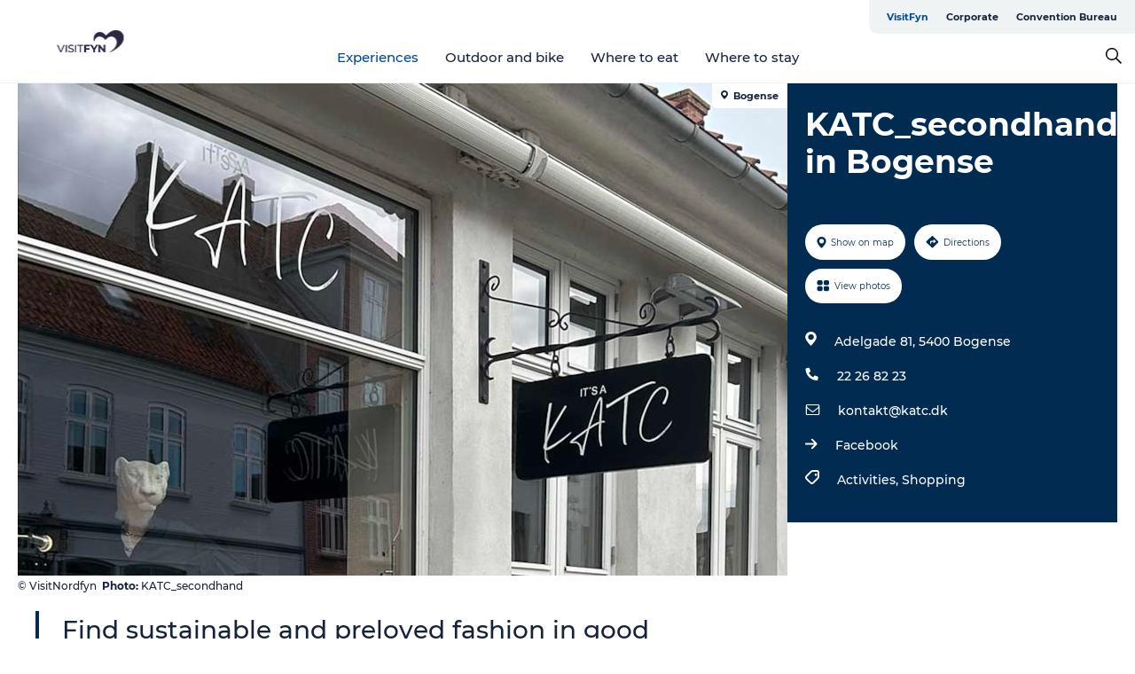

--- FILE ---
content_type: text/html; charset=utf-8
request_url: https://www.visitfyn.com/fyn/experiences/katcsecondhand-bogense-gdk1137179
body_size: 30406
content:
<!DOCTYPE html><html lang="en" class=""><head><meta charSet="UTF-8"/><meta http-equiv="X-UA-Compatible" content="IE=edge"/><meta name="viewport" content="width=device-width, initial-scale=1.0, maximum-scale=1.0"/><title>KATC_secondhand in Bogense - sustainable and pre-loved fashion!</title><meta name="title" content="KATC_secondhand in Bogense - sustainable and pre-loved fashion!"/><meta name="description" content="Find good quality second-hand fashion in all price ranges at KATC_secondhand in Bogense!"/><meta name="keywords" content="https://files.guidedanmark.org/files/445/297849_katc-secondhand-skilt.jpg"/><link rel="canonical" href="https://www.visitnordfyn.com/nordfyn/explore/katcsecondhand-bogense-gdk1137179"/><link rel="image_src" href="https://files.guidedanmark.org/files/445/297849_katc-secondhand-skilt.jpg"/><meta property="og:site_name" content="VisitFyn"/><meta property="og:url" content="https://www.visitnordfyn.com/nordfyn/explore/katcsecondhand-bogense-gdk1137179"/><meta property="og:image" content="https://files.guidedanmark.org/files/445/297849_katc-secondhand-skilt.jpg"/><meta property="og:image:url" content="https://files.guidedanmark.org/files/445/297849_katc-secondhand-skilt.jpg"/><meta name="twitter:card" content="summary_large_image"/><meta name="twitter:title" content="KATC_secondhand in Bogense - sustainable and pre-loved fashion!"/><meta name="twitter:description" content="Find good quality second-hand fashion in all price ranges at KATC_secondhand in Bogense!"/><meta name="twitter:url" content="https://www.visitnordfyn.com/nordfyn/explore/katcsecondhand-bogense-gdk1137179"/><meta name="twitter:image" content="https://files.guidedanmark.org/files/445/297849_katc-secondhand-skilt.jpg"/><script type="application/ld+json">{"@context":"https://schema.org","@graph":[{"@type":"Product","name":"KATC_secondhand in Bogense","address":{"@type":"PostalAddress","streetAddress":"Adelgade 81","postalCode":"5400"},"geo":{"@type":"GeoCoordinates","latitude":"55.565254080595","longitude":"10.091415256393"},"image":{"@type":"ImageObject","url":"https://files.guidedanmark.org/files/445/297849_katc-secondhand-skilt.jpg"}}]}</script><meta name="google-site-verification" content="GNj-ZADw-lMv0IN7LXu8OwC7DMitl1scsL-x8-oiIJc"/><meta name="google-site-verification" content="GNj-ZADw-lMv0IN7LXu8OwC7DMitl1scsL-x8-oiIJc"/><script>dataLayer=[];</script><script class="google-tag-manager">
              (function(w,d,s,l,i){w[l]=w[l]||[];w[l].push({'gtm.start':
                new Date().getTime(),event:'gtm.js'});var f=d.getElementsByTagName(s)[0],
                j=d.createElement(s),dl=l!='dataLayer'?'&l='+l:'';j.async=true;j.src=
                'https://www.googletagmanager.com/gtm.js?id='+i+dl;f.parentNode.insertBefore(j,f);
              })(window,document,'script','dataLayer','GTM-PLHTQN');
                </script><script class="google-tag-manager">
          (function(w,d,s,l,i){w[l]=w[l]||[];w[l].push({'gtm.start':
            new Date().getTime(),event:'gtm.js'});var f=d.getElementsByTagName(s)[0],
            j=d.createElement(s),dl=l!='dataLayer'?'&l='+l:'';j.async=true;j.src=
            'https://www.googletagmanager.com/gtm.js?id='+i+dl;f.parentNode.insertBefore(j,f);
          })(window,document,'script','dataLayer','GTM-PFBDMCW');
            </script><script id="CookieConsent" src="https://policy.app.cookieinformation.com/uc.js" data-culture="EN" type="text/javascript" defer="" async=""></script><script src="https://www.google.com/recaptcha/api.js?render=re6LfZbHkhAAAAAD90dwgaiyW7zHkAUQshYq_cA4X7_site_key" async=""></script><link rel="icon" href="/sites/visitfyn.com/files/icons/favicon%20%281%29.ico" type="image/x-icon"/><meta name="next-head-count" content="27"/><link rel="preload" href="/_next/static/media/8858de35be6d63bd-s.p.ttf" as="font" type="font/ttf" crossorigin="anonymous" data-next-font="size-adjust"/><link rel="preload" href="/_next/static/media/ade88f670a4a93e2-s.p.woff2" as="font" type="font/woff2" crossorigin="anonymous" data-next-font="size-adjust"/><link rel="preload" href="/_next/static/media/7f4e2cacbacd7c77-s.p.woff" as="font" type="font/woff" crossorigin="anonymous" data-next-font="size-adjust"/><link rel="preload" href="/_next/static/media/fe6ff1c8e748122a-s.p.woff2" as="font" type="font/woff2" crossorigin="anonymous" data-next-font="size-adjust"/><link rel="preload" href="/_next/static/media/9671873632b769ea-s.p.woff2" as="font" type="font/woff2" crossorigin="anonymous" data-next-font="size-adjust"/><link rel="preload" href="/_next/static/media/0020fb129ebc950b-s.p.woff2" as="font" type="font/woff2" crossorigin="anonymous" data-next-font="size-adjust"/><link rel="preload" href="/_next/static/css/f9783be563079af7.css" as="style"/><link rel="stylesheet" href="/_next/static/css/f9783be563079af7.css" data-n-g=""/><noscript data-n-css=""></noscript><script defer="" nomodule="" src="/_next/static/chunks/polyfills-78c92fac7aa8fdd8.js"></script><script defer="" src="/_next/static/chunks/24434.2d78b39796aef039.js"></script><script defer="" src="/_next/static/chunks/90180.2cd874d1f8a55392.js"></script><script defer="" src="/_next/static/chunks/89311.d4a83a9b96968818.js"></script><script defer="" src="/_next/static/chunks/52576.7c1155037314c9e5.js"></script><script defer="" src="/_next/static/chunks/69305.95e9ec2f7430440a.js"></script><script defer="" src="/_next/static/chunks/16487.c8405206fde0bf11.js"></script><script defer="" src="/_next/static/chunks/61263.cd3f37a049f1982f.js"></script><script defer="" src="/_next/static/chunks/75fc9c18-295119e68f43c671.js"></script><script defer="" src="/_next/static/chunks/22135.5b23275e4359771f.js"></script><script defer="" src="/_next/static/chunks/88035.a55b00c408bb73af.js"></script><script defer="" src="/_next/static/chunks/77654.f3f2dda92b6acb47.js"></script><script defer="" src="/_next/static/chunks/33996.2229128561d62e70.js"></script><script defer="" src="/_next/static/chunks/38606.c791e11a42e15f83.js"></script><script defer="" src="/_next/static/chunks/73999.f214e8f8ebe5101d.js"></script><script defer="" src="/_next/static/chunks/66518.8241159cdeb0e19e.js"></script><script defer="" src="/_next/static/chunks/42911.663eb074ad65fed6.js"></script><script defer="" src="/_next/static/chunks/7969.600288e47a18f32f.js"></script><script defer="" src="/_next/static/chunks/20349.72af27da3c31588d.js"></script><script defer="" src="/_next/static/chunks/10613.16507b36973a2d41.js"></script><script defer="" src="/_next/static/chunks/6462.c12763e89d8a44ae.js"></script><script defer="" src="/_next/static/chunks/84041.d231d3637cdb2731.js"></script><script defer="" src="/_next/static/chunks/32299.3c4b62ae9e1c2bb9.js"></script><script src="/_next/static/chunks/webpack-63856f52277dde65.js" defer=""></script><script src="/_next/static/chunks/framework-f0918f007280e2a4.js" defer=""></script><script src="/_next/static/chunks/main-e4ec7a994fac8df8.js" defer=""></script><script src="/_next/static/chunks/pages/_app-dfcb281616405551.js" defer=""></script><script src="/_next/static/chunks/72776-dd4a5de0c04d1828.js" defer=""></script><script src="/_next/static/chunks/51294-05c6ba5fe17e3586.js" defer=""></script><script src="/_next/static/chunks/pages/drupal-f757f6edd3d96ab6.js" defer=""></script><script src="/_next/static/kcTTT74bUDEUWe3UTljfD/_buildManifest.js" defer=""></script><script src="/_next/static/kcTTT74bUDEUWe3UTljfD/_ssgManifest.js" defer=""></script><style data-styled="" data-styled-version="6.0.5">.cFtEuQ a{padding:6px;position:absolute;top:-40px;left:0px;color:#16233b;border-right:1px solid #004a98;border-bottom:1px solid #004a98;border-bottom-right-radius:8px;background:#004a98;-webkit-transition:top 1s ease-out;transition:top 1s ease-out;z-index:100;}/*!sc*/
.cFtEuQ a:focus{position:absolute;left:0px;top:0px;-webkit-transition:top 0.1s ease-in;transition:top 0.1s ease-in;}/*!sc*/
@media (prefers-reduced-motion: reduce){.cFtEuQ a{transition-duration:0.001ms!important;}}/*!sc*/
@media print{.cFtEuQ{display:none;}}/*!sc*/
data-styled.g4[id="sc-521c778a-3"]{content:"cFtEuQ,"}/*!sc*/
.fnpHaN{background-color:#FFF;}/*!sc*/
data-styled.g12[id="sc-1c46d5dd-5"]{content:"fnpHaN,"}/*!sc*/
.eaWpYo{width:100%;height:65px;background-color:#004a98;display:flex;justify-content:center;align-content:center;align-items:center;}/*!sc*/
data-styled.g13[id="sc-1c46d5dd-6"]{content:"eaWpYo,"}/*!sc*/
.kjVbdK{font-size:14px;font-weight:bold;line-height:18px;color:white;}/*!sc*/
data-styled.g14[id="sc-1c46d5dd-7"]{content:"kjVbdK,"}/*!sc*/
.iMgDDq{padding:0 7px;display:flex;justify-content:center;align-items:center;align-content:center;}/*!sc*/
.iMgDDq a{color:white;display:inline-block;padding:0 7px;}/*!sc*/
.iMgDDq svg path{fill:white;}/*!sc*/
.iMgDDq a[title="tiktok"]>svg{width:20px;height:20px;}/*!sc*/
.iMgDDq a[title="tiktok"]{padding-left:2px!important;}/*!sc*/
data-styled.g15[id="sc-1c46d5dd-8"]{content:"iMgDDq,"}/*!sc*/
.buaBos{border-top:2px solid rgb(231, 234, 236);padding:15px 0px;margin-top:40px;display:flex;align-items:center;align-content:center;font-size:14px;}/*!sc*/
@media (max-width: 47.9375em){.buaBos{font-size:12px;flex-direction:column;}}/*!sc*/
data-styled.g16[id="sc-1c46d5dd-9"]{content:"buaBos,"}/*!sc*/
.jzyTPa{display:flex;align-content:center;align-items:center;}/*!sc*/
@media (max-width: 47.9375em){.jzyTPa{margin:10px 0 20px;}}/*!sc*/
@media (min-width: 48em){.jzyTPa{margin:0 20px;flex:1;}}/*!sc*/
.jzyTPa a{cursor:pointer;margin:0 20px;color:#16233b;}/*!sc*/
.jzyTPa a:hover{color:#004a98;}/*!sc*/
data-styled.g18[id="sc-1c46d5dd-11"]{content:"jzyTPa,"}/*!sc*/
.dTjGyd{padding:20px 0;}/*!sc*/
@media (max-width: 47.9375em){.dTjGyd{font-size:14px;}}/*!sc*/
data-styled.g19[id="sc-1c46d5dd-12"]{content:"dTjGyd,"}/*!sc*/
.ciIioz h2{font-size:14px;font-weight:700;margin-bottom:20px;}/*!sc*/
data-styled.g20[id="sc-1c46d5dd-13"]{content:"ciIioz,"}/*!sc*/
.hdpebn{list-style:none;padding:0;}/*!sc*/
.hdpebn li{margin:15px 0;}/*!sc*/
.hdpebn a{color:#16233b;}/*!sc*/
.hdpebn a:hover{color:#004a98;}/*!sc*/
data-styled.g21[id="sc-1c46d5dd-14"]{content:"hdpebn,"}/*!sc*/
.kKnrtv{position:relative;border-bottom:1px solid rgb(240, 241, 243);background-color:#FFF;width:100vw;top:0;transition:all 0.3s;}/*!sc*/
.kKnrtv >div{display:flex;align-items:center;height:100%;}/*!sc*/
.kKnrtv.sticky{position:fixed;z-index:20;}/*!sc*/
@media print{.kKnrtv.sticky{display:none;}}/*!sc*/
@media (max-width: 47.9375em){.kKnrtv{height:44px;}}/*!sc*/
data-styled.g37[id="sc-1c46d5dd-30"]{content:"kKnrtv,"}/*!sc*/
.jOAfxs{width:200px;padding:6px 20px;position:sticky;top:0;}/*!sc*/
.jOAfxs img{max-width:100%;max-height:50px;}/*!sc*/
data-styled.g38[id="sc-1c46d5dd-31"]{content:"jOAfxs,"}/*!sc*/
.jgDGUi{flex:1;display:flex;flex-direction:column;height:100%;}/*!sc*/
.jgDGUi a{text-decoration:none;color:#16233b;}/*!sc*/
.jgDGUi a:hover{color:#004a98;}/*!sc*/
data-styled.g58[id="sc-1c46d5dd-51"]{content:"jgDGUi,"}/*!sc*/
.chQzvJ{align-self:flex-end;border-bottom-left-radius:10px;background-color:#eff3f4;}/*!sc*/
.chQzvJ ul{padding:0 10px;margin:0;}/*!sc*/
.chQzvJ ul li{display:inline-block;list-style:none;}/*!sc*/
.chQzvJ ul li.inactive >a{display:none;}/*!sc*/
.chQzvJ ul li.active >a{color:#004a98;}/*!sc*/
.chQzvJ ul li a{display:block;font-size:11px;font-weight:bold;padding:12px 10px;}/*!sc*/
data-styled.g59[id="sc-1c46d5dd-52"]{content:"chQzvJ,"}/*!sc*/
.jGkcqt{align-self:center;flex:1;display:flex;width:100%;position:relative;top:0;background-color:#FFF;}/*!sc*/
.jGkcqt ul{padding:0;}/*!sc*/
.jGkcqt ul.secondary-menu{flex:1;text-align:center;}/*!sc*/
.jGkcqt ul.search-menu{min-width:200px;text-align:right;}/*!sc*/
.jGkcqt ul li{display:inline-block;vertical-align:middle;list-style:none;padding:0 15px;}/*!sc*/
.jGkcqt ul li a{font-size:15px;padding:0;}/*!sc*/
.jGkcqt ul li.active >a{color:#004a98;}/*!sc*/
data-styled.g60[id="sc-1c46d5dd-53"]{content:"jGkcqt,"}/*!sc*/
.bPiEZp{cursor:pointer;}/*!sc*/
.bPiEZp span{display:none;}/*!sc*/
data-styled.g68[id="sc-1c46d5dd-61"]{content:"bPiEZp,"}/*!sc*/
.jWQKaT{display:flex;justify-content:space-between;align-content:center;align-items:center;}/*!sc*/
.jWQKaT >div{margin:10px 0;}/*!sc*/
data-styled.g69[id="sc-1c46d5dd-62"]{content:"jWQKaT,"}/*!sc*/
html{line-height:1.15;-webkit-text-size-adjust:100%;}/*!sc*/
body{margin:0;}/*!sc*/
main{display:block;}/*!sc*/
h1{font-size:2em;margin:0.67em 0;}/*!sc*/
hr{box-sizing:content-box;height:0;overflow:visible;}/*!sc*/
pre{font-family:monospace,monospace;font-size:1em;}/*!sc*/
a{background-color:transparent;}/*!sc*/
abbr[title]{border-bottom:none;text-decoration:underline;text-decoration:underline dotted;}/*!sc*/
b,strong{font-weight:bolder;}/*!sc*/
code,kbd,samp{font-family:monospace,monospace;font-size:1em;}/*!sc*/
small{font-size:80%;}/*!sc*/
sub,sup{font-size:75%;line-height:0;position:relative;vertical-align:baseline;}/*!sc*/
sub{bottom:-0.25em;}/*!sc*/
sup{top:-0.5em;}/*!sc*/
img{border-style:none;}/*!sc*/
button,input,optgroup,select,textarea{font-family:inherit;font-size:100%;line-height:1.15;margin:0;}/*!sc*/
button,input{overflow:visible;}/*!sc*/
button,select{text-transform:none;}/*!sc*/
button,[type="button"],[type="reset"],[type="submit"]{-webkit-appearance:button;}/*!sc*/
button::-moz-focus-inner,[type="button"]::-moz-focus-inner,[type="reset"]::-moz-focus-inner,[type="submit"]::-moz-focus-inner{border-style:none;padding:0;}/*!sc*/
button:-moz-focusring,[type="button"]:-moz-focusring,[type="reset"]:-moz-focusring,[type="submit"]:-moz-focusring{outline:1px dotted ButtonText;}/*!sc*/
fieldset{padding:0.35em 0.75em 0.625em;}/*!sc*/
legend{box-sizing:border-box;color:inherit;display:table;max-width:100%;padding:0;white-space:normal;}/*!sc*/
progress{vertical-align:baseline;}/*!sc*/
textarea{overflow:auto;}/*!sc*/
[type="checkbox"],[type="radio"]{box-sizing:border-box;padding:0;}/*!sc*/
[type="number"]::-webkit-inner-spin-button,[type="number"]::-webkit-outer-spin-button{height:auto;}/*!sc*/
[type="search"]{-webkit-appearance:textfield;outline-offset:-2px;}/*!sc*/
[type="search"]::-webkit-search-decoration{-webkit-appearance:none;}/*!sc*/
::-webkit-file-upload-button{-webkit-appearance:button;font:inherit;}/*!sc*/
details{display:block;}/*!sc*/
summary{display:list-item;}/*!sc*/
template{display:none;}/*!sc*/
[hidden]{display:none;}/*!sc*/
data-styled.g70[id="sc-global-ecVvVt1"]{content:"sc-global-ecVvVt1,"}/*!sc*/
*{box-sizing:border-box;}/*!sc*/
*:before,*:after{box-sizing:border-box;}/*!sc*/
body{font-family:'Montserrat',Verdana,Arial,sans-serif;color:#16233b;background-color:#FFF;line-height:1.3;font-weight:500;width:100%;max-width:100vw;overflow-x:hidden;}/*!sc*/
body.freeze-scroll{overflow:hidden;}/*!sc*/
@media (max-width: 47.9375em){body{margin-top:44px;}}/*!sc*/
p:last-child{margin-top:0;}/*!sc*/
img{display:block;max-width:100%;height:auto;}/*!sc*/
.text-container a{text-decoration:underline;}/*!sc*/
a{text-decoration:none;color:#e70013;transition:all 0.3s;}/*!sc*/
a:hover{color:#e70013;}/*!sc*/
a.link-icon:before{content:"";display:inline-block;width:18px;height:18px;background-size:100%;background-color:#e70013;background-position:center;background-repeat:no-repeat;margin-right:4px;position:relative;}/*!sc*/
a.link-icon.link-internal:before{top:4px;background-image:url(/static/images/svg/internalLinkMask.svg);}/*!sc*/
a.link-icon.link-mailto:before,a.link-icon.link-external:before{background-image:url(/static/images/svg/linkoutMaskWhite.svg);}/*!sc*/
.paragraph{margin-top:40px;margin-bottom:40px;}/*!sc*/
.paragraph:first-child{margin-top:0;}/*!sc*/
.text-align-right{text-align:right;}/*!sc*/
.text-align-left{text-align:left;}/*!sc*/
.text-align-center{text-align:center;}/*!sc*/
.text-align-justify{text-align:justify;}/*!sc*/
.txt-size-regular{font-weight:400;}/*!sc*/
.txt-size-medium{font-weight:500;}/*!sc*/
.txt-size-bold{font-weight:600;}/*!sc*/
.txt-size-semi-bold{font-weight:700;}/*!sc*/
@keyframes menuOpen{from{height:0px;}to{height:calc(100vh - 100%);}}/*!sc*/
@keyframes highlight{from{background-color:rgba(0,0,0,0.1);}to{background-color:rgba(0,0,0,0);}}/*!sc*/
@media (max-width: 47.9375em){.paragraph.paragraph--columns-2 .paragraph.paragraph--highlight-image,.paragraph.paragraph--columns-3 .paragraph.paragraph--highlight-image{margin-left:-20px;margin-right:-20px;}}/*!sc*/
data-styled.g71[id="sc-global-kxOjPr1"]{content:"sc-global-kxOjPr1,"}/*!sc*/
.jBVDfF{position:fixed;font-size:1px;color:#fff;width:1px;height:1px;overflow:hidden;top:-1px;left:-1px;z-index:99999;}/*!sc*/
data-styled.g72[id="sc-6945e261-0"]{content:"jBVDfF,"}/*!sc*/
.camETg{display:inline-block;width:40px;height:40px;background-size:cover;background-position:center;border-radius:50%;margin-bottom:10px;}/*!sc*/
@media (min-width: 48em){.camETg{margin-bottom:0;margin-right:20px;}}/*!sc*/
.camETg.small{width:16px;height:16px;margin-right:10px;}/*!sc*/
data-styled.g281[id="sc-d279e38c-29"]{content:"camETg,"}/*!sc*/
.enWcTi{padding:14px 15px;cursor:pointer;border:1px solid rgb(225, 226, 227);background-color:rgb(234, 236, 238);display:flex;align-content:center;align-items:center;width:100%;}/*!sc*/
@media (min-width: 48em){.enWcTi{width:30%;}}/*!sc*/
.enWcTi .language-name{flex:1;}/*!sc*/
.enWcTi:after{height:11px;width:11px;border-top:1px solid rgb(193, 196, 199);border-right:1px solid rgb(193, 196, 199);transform:rotate(45deg);content:"";display:block;}/*!sc*/
data-styled.g283[id="sc-d279e38c-31"]{content:"enWcTi,"}/*!sc*/
.gEMIVp{position:relative;padding-left:20px;padding-right:20px;}/*!sc*/
.gEMIVp.xs-1{width:8.33333%;min-width:8.33333%;}/*!sc*/
.gEMIVp.xs-2{width:16.66667%;min-width:16.66667%;}/*!sc*/
.gEMIVp.xs-3{width:25.00000%;min-width:25.00000%;}/*!sc*/
.gEMIVp.xs-4{width:33.33333%;min-width:33.33333%;}/*!sc*/
.gEMIVp.xs-5{width:41.66667%;min-width:41.66667%;}/*!sc*/
.gEMIVp.xs-6{width:50.00000%;min-width:50.00000%;}/*!sc*/
.gEMIVp.xs-7{width:58.33333%;min-width:58.33333%;}/*!sc*/
.gEMIVp.xs-8{width:66.66667%;min-width:66.66667%;}/*!sc*/
.gEMIVp.xs-9{width:75.00000%;min-width:75.00000%;}/*!sc*/
.gEMIVp.xs-10{width:83.33333%;min-width:83.33333%;}/*!sc*/
.gEMIVp.xs-11{width:91.66667%;min-width:91.66667%;}/*!sc*/
.gEMIVp.xs-12{width:100.00000%;min-width:100.00000%;}/*!sc*/
@media (min-width: 23.5em){.gEMIVp.sm-1{width:8.33333%;min-width:8.33333%;}.gEMIVp.sm-2{width:16.66667%;min-width:16.66667%;}.gEMIVp.sm-3{width:25.00000%;min-width:25.00000%;}.gEMIVp.sm-4{width:33.33333%;min-width:33.33333%;}.gEMIVp.sm-5{width:41.66667%;min-width:41.66667%;}.gEMIVp.sm-6{width:50.00000%;min-width:50.00000%;}.gEMIVp.sm-7{width:58.33333%;min-width:58.33333%;}.gEMIVp.sm-8{width:66.66667%;min-width:66.66667%;}.gEMIVp.sm-9{width:75.00000%;min-width:75.00000%;}.gEMIVp.sm-10{width:83.33333%;min-width:83.33333%;}.gEMIVp.sm-11{width:91.66667%;min-width:91.66667%;}.gEMIVp.sm-12{width:100.00000%;min-width:100.00000%;}}/*!sc*/
@media (min-width: 48em){.gEMIVp.md-1{width:8.33333%;min-width:8.33333%;}.gEMIVp.md-2{width:16.66667%;min-width:16.66667%;}.gEMIVp.md-3{width:25.00000%;min-width:25.00000%;}.gEMIVp.md-4{width:33.33333%;min-width:33.33333%;}.gEMIVp.md-5{width:41.66667%;min-width:41.66667%;}.gEMIVp.md-6{width:50.00000%;min-width:50.00000%;}.gEMIVp.md-7{width:58.33333%;min-width:58.33333%;}.gEMIVp.md-8{width:66.66667%;min-width:66.66667%;}.gEMIVp.md-9{width:75.00000%;min-width:75.00000%;}.gEMIVp.md-10{width:83.33333%;min-width:83.33333%;}.gEMIVp.md-11{width:91.66667%;min-width:91.66667%;}.gEMIVp.md-12{width:100.00000%;min-width:100.00000%;}}/*!sc*/
@media (min-width: 64em){.gEMIVp.lg-1{width:8.33333%;min-width:8.33333%;}.gEMIVp.lg-2{width:16.66667%;min-width:16.66667%;}.gEMIVp.lg-3{width:25.00000%;min-width:25.00000%;}.gEMIVp.lg-4{width:33.33333%;min-width:33.33333%;}.gEMIVp.lg-5{width:41.66667%;min-width:41.66667%;}.gEMIVp.lg-6{width:50.00000%;min-width:50.00000%;}.gEMIVp.lg-7{width:58.33333%;min-width:58.33333%;}.gEMIVp.lg-8{width:66.66667%;min-width:66.66667%;}.gEMIVp.lg-9{width:75.00000%;min-width:75.00000%;}.gEMIVp.lg-10{width:83.33333%;min-width:83.33333%;}.gEMIVp.lg-11{width:91.66667%;min-width:91.66667%;}.gEMIVp.lg-12{width:100.00000%;min-width:100.00000%;}}/*!sc*/
@media (min-width: 82.5em){.gEMIVp.xl-1{width:8.33333%;min-width:8.33333%;}.gEMIVp.xl-2{width:16.66667%;min-width:16.66667%;}.gEMIVp.xl-3{width:25.00000%;min-width:25.00000%;}.gEMIVp.xl-4{width:33.33333%;min-width:33.33333%;}.gEMIVp.xl-5{width:41.66667%;min-width:41.66667%;}.gEMIVp.xl-6{width:50.00000%;min-width:50.00000%;}.gEMIVp.xl-7{width:58.33333%;min-width:58.33333%;}.gEMIVp.xl-8{width:66.66667%;min-width:66.66667%;}.gEMIVp.xl-9{width:75.00000%;min-width:75.00000%;}.gEMIVp.xl-10{width:83.33333%;min-width:83.33333%;}.gEMIVp.xl-11{width:91.66667%;min-width:91.66667%;}.gEMIVp.xl-12{width:100.00000%;min-width:100.00000%;}}/*!sc*/
data-styled.g328[id="sc-bb566763-28"]{content:"gEMIVp,"}/*!sc*/
.hPpxAZ{width:100%;max-width:100%;margin-right:auto;margin-left:auto;padding-left:1.25em;padding-right:1.25em;transition:all 0.3s;}/*!sc*/
@media (min-width: 23.5em){.hPpxAZ{width:100%;}}/*!sc*/
@media (min-width: 48em){.hPpxAZ{width:46.75em;}}/*!sc*/
@media (min-width: 64em){.hPpxAZ{width:61.5em;}}/*!sc*/
@media (min-width: 82.5em){.hPpxAZ{width:80em;}}/*!sc*/
data-styled.g329[id="sc-bb566763-29"]{content:"hPpxAZ,"}/*!sc*/
.kLBSZd{max-width:1450px;margin-right:auto;margin-left:auto;padding-left:1.25em;padding-right:1.25em;transition:all 0.3s;}/*!sc*/
.kLBSZd.no-padding{padding:0;}/*!sc*/
data-styled.g339[id="sc-bb566763-39"]{content:"kLBSZd,"}/*!sc*/
.cBBUa-D{display:flex;flex-direction:row;flex-wrap:wrap;margin-left:-20px;margin-right:-20px;min-width:100%;}/*!sc*/
data-styled.g374[id="sc-bb566763-74"]{content:"cBBUa-D,"}/*!sc*/
.bAZmJe{max-width:800px;margin-right:auto;margin-left:auto;padding-left:1.25em;padding-right:1.25em;}/*!sc*/
.bAZmJe.text-left{margin-left:0;padding-left:0;text-align:left;}/*!sc*/
.bAZmJe.text-right{margin-right:0;padding-right:0;text-align:right;}/*!sc*/
.bAZmJe.text-center{text-align:center;}/*!sc*/
.bAZmJe h1{font-weight:900;font-size:40px;letter-spacing:-0.5px;}/*!sc*/
@media (max-width: 47.9375em){.bAZmJe h1{font-size:26px;}}/*!sc*/
.bAZmJe h2{font-weight:700;font-size:25px;letter-spacing:-0.5px;}/*!sc*/
@media (max-width: 47.9375em){.bAZmJe h2{font-size:19px;}}/*!sc*/
.bAZmJe h3,.bAZmJe h4{font-weight:700;font-size:18px;letter-spacing:-0.5px;}/*!sc*/
@media (max-width: 47.9375em){.bAZmJe h3,.bAZmJe h4{font-size:16px;}}/*!sc*/
data-styled.g390[id="sc-bb566763-90"]{content:"bAZmJe,"}/*!sc*/
@media (max-width: 47.9375em){.bPGLSi{padding-left:0;padding-right:0;}}/*!sc*/
data-styled.g459[id="sc-f8176ca3-0"]{content:"bPGLSi,"}/*!sc*/
.igLRvm{padding-bottom:2.5em;}/*!sc*/
.igLRvm .padding-0{padding:0;}/*!sc*/
@media (max-width: 63.9375em){.igLRvm{margin-top:55px;}}/*!sc*/
data-styled.g460[id="sc-f8176ca3-1"]{content:"igLRvm,"}/*!sc*/
.iaWucu{width:70%;display:flex;}/*!sc*/
@media (max-width: 63.9375em){.iaWucu{width:65%;}}/*!sc*/
@media (max-width: 47.9375em){.iaWucu{width:100%;}}/*!sc*/
data-styled.g461[id="sc-f8176ca3-2"]{content:"iaWucu,"}/*!sc*/
@media (max-width: 47.9375em){.hiHBVT{width:100%;}}/*!sc*/
data-styled.g462[id="sc-f8176ca3-3"]{content:"hiHBVT,"}/*!sc*/
@media (max-width: 47.9375em){.dTQpbO{padding-left:0;padding-right:0;}}/*!sc*/
data-styled.g463[id="sc-f8176ca3-4"]{content:"dTQpbO,"}/*!sc*/
.kTabag{width:70%;height:555px;min-height:555px;position:relative;float:left;margin-bottom:40px;}/*!sc*/
@media (max-width: 63.9375em){.kTabag{width:65%;}}/*!sc*/
@media (max-width: 47.9375em){.kTabag{width:100%;height:210px;min-height:210px;margin-bottom:0;float:none;}}/*!sc*/
data-styled.g464[id="sc-f8176ca3-5"]{content:"kTabag,"}/*!sc*/
.eymwOi{height:100%;width:100%;position:relative;}/*!sc*/
.eymwOi img{width:100%;height:100%;object-fit:cover;}/*!sc*/
.eymwOi span{z-index:1;position:absolute;top:0;left:0;background:#a3eabf;color:#07203b;padding:11px 10px;border-radius:0 0 5px 0;font-size:10px;font-weight:bold;line-height:11px;}/*!sc*/
data-styled.g465[id="sc-f8176ca3-6"]{content:"eymwOi,"}/*!sc*/
.kKgnec{width:30%;background-color:#022b52;padding:25px 35px 20px 35px;color:#ffffff;float:right;position:relative;}/*!sc*/
@media (max-width: 82.4375em){.kKgnec{padding:25px 20px 20px 20px;}}/*!sc*/
@media (max-width: 63.9375em){.kKgnec{width:35%;}}/*!sc*/
@media (max-width: 47.9375em){.kKgnec{width:100%;float:none;position:inherit;text-align:center;padding:50px 20px 20px 20px;}}/*!sc*/
data-styled.g467[id="sc-f8176ca3-8"]{content:"kKgnec,"}/*!sc*/
.iVLTu{position:sticky;top:55px;padding:30px 35px 35px 35px;}/*!sc*/
@media (max-width: 82.4375em){.iVLTu{padding:30px 20px 35px 20px;}}/*!sc*/
@media (max-width: 63.9375em){.iVLTu{width:35%;}}/*!sc*/
@media (max-width: 47.9375em){.iVLTu{width:100%;position:inherit;padding:30px 20px 30px 20px;}}/*!sc*/
data-styled.g468[id="sc-f8176ca3-9"]{content:"iVLTu,"}/*!sc*/
.kGVlIW{font-size:36px;line-height:42px;margin:0;}/*!sc*/
@media (max-width: 47.9375em){.kGVlIW{font-size:26px;line-height:32px;}}/*!sc*/
data-styled.g472[id="sc-f8176ca3-13"]{content:"kGVlIW,"}/*!sc*/
.julIoh{display:flex;flex-wrap:wrap;justify-content:flex-start;margin:0 0 20px 0;}/*!sc*/
@media (max-width: 23.4375em){.julIoh{width:100%;justify-content:space-around;margin:0 -10px 20px -10px;width:auto;}}/*!sc*/
data-styled.g473[id="sc-f8176ca3-14"]{content:"julIoh,"}/*!sc*/
.fefxPf{padding:30px 0 0 0;}/*!sc*/
.fefxPf:empty{padding:0;}/*!sc*/
.fefxPf button{margin:0 0 20px 0!important;}/*!sc*/
.fefxPf a:last-child button{margin-bottom:0px!important;}/*!sc*/
data-styled.g474[id="sc-f8176ca3-15"]{content:"fefxPf,"}/*!sc*/
.gtssAg{cursor:pointer;display:flex;justify-content:center;align-items:center;border:none;color:#022b52;}/*!sc*/
.gtssAg:last-of-type{margin:0 0 10px 0;}/*!sc*/
data-styled.g475[id="sc-f8176ca3-16"]{content:"gtssAg,"}/*!sc*/
.hiXYwN{border-radius:35px;background:#ffffff;margin:0 10px 10px 0;padding:0;}/*!sc*/
.hiXYwN svg{margin:0 5px 0 0;}/*!sc*/
.hiXYwN svg path{fill:#022b52;}/*!sc*/
.hiXYwN .btn-round-content{padding:13px;margin:0;color:inherit;font-size:10px;line-height:11px;display:flex;justify-content:center;align-items:center;}/*!sc*/
@media (max-width: 23.4375em){.hiXYwN{margin:0 0 10px 0;}.hiXYwN .btn-round-content{padding:13px 10px;}}/*!sc*/
data-styled.g476[id="sc-f8176ca3-17"]{content:"hiXYwN,"}/*!sc*/
.kIlebw{z-index:9;position:relative;}/*!sc*/
.kIlebw.no-image{margin-top:0;}/*!sc*/
data-styled.g478[id="sc-f8176ca3-19"]{content:"kIlebw,"}/*!sc*/
.byCEMc{padding:0 40px 0 30px;font-size:28px;line-height:42px;text-align:left;margin-bottom:50px;position:relative;}/*!sc*/
.byCEMc:before{content:" ";position:absolute;left:0;height:100%;width:4px;background-color:#022b52;}/*!sc*/
@media (max-width: 47.9375em){.byCEMc{font-size:18px;line-height:30px;margin-bottom:0;}}/*!sc*/
data-styled.g479[id="sc-f8176ca3-20"]{content:"byCEMc,"}/*!sc*/
.jiBwhG{font-size:18px;line-height:28px;margin-top:15px;margin-bottom:25px;word-break:break-word;}/*!sc*/
@media (max-width: 47.9375em){.jiBwhG{font-size:16px;line-height:26px;}}/*!sc*/
.jiBwhG a{word-break:break-word;}/*!sc*/
.jiBwhG h1,.jiBwhG h2,.jiBwhG h3,.jiBwhG h4{margin:23px 0 10px 0;}/*!sc*/
.jiBwhG h2{font-size:21px;line-height:25px;}/*!sc*/
.jiBwhG p{margin:0 0 18px 0;}/*!sc*/
@media (max-width: 47.9375em){.jiBwhG p{margin:0 0 16px 0;}}/*!sc*/
data-styled.g480[id="sc-f8176ca3-21"]{content:"jiBwhG,"}/*!sc*/
.fuXQAW{font-size:12px;line-height:13px;margin:5px 0 0 0;}/*!sc*/
.fuXQAW span{font-weight:bold;}/*!sc*/
@media (max-width: 47.9375em){.fuXQAW{color:#aabccd;text-align:center;background-color:#022b52;margin:0;padding:5px 0 0 0;}}/*!sc*/
data-styled.g481[id="sc-f8176ca3-22"]{content:"fuXQAW,"}/*!sc*/
</style></head><body><div id="__next"><main class="__className_9cab95"><div class="sc-6945e261-0 jBVDfF"> </div><div class="sc-521c778a-3 cFtEuQ"><a href="#maincontent">Skip to main content</a></div><div id="sticky-header-wrap" class="sc-1c46d5dd-30 kKnrtv"><div class="sc-bb566763-39 kLBSZd no-padding container"><div class="sc-1c46d5dd-31 jOAfxs"><a class="link-internal" title="Go to homepage" href="/"><img alt="VisitFyn" width="160" height="31" src="/sites/visitfyn.com/files/2025-11/VisitFyn-weblogo-PS.gif" fetchpriority="auto" loading="lazy"/></a></div><div class="sc-1c46d5dd-51 jgDGUi"><div class="sc-1c46d5dd-52 chQzvJ"><ul class="menu primary-menu"><li class="active"><a class="link-internal" href="/node/1037">VisitFyn</a></li><li class=""><a class="link-internal" href="/destinationfyn">Corporate</a></li><li class=""><a class="link-internal" href="/convention-bureau/convention">Convention Bureau</a></li></ul></div><div class="sc-1c46d5dd-53 jGkcqt"><ul class="menu secondary-menu"><li class="active"><a class="link-internal" href="/fyn/experiences">Experiences</a></li><li class=""><a class="link-internal" href="/fyn/experiences/active-experiences">Outdoor and bike</a></li><li class=""><a class="link-internal" href="/gastro">Where to eat</a></li><li class=""><a class="link-internal" href="/accommodation">Where to stay</a></li></ul><ul class="menu search-menu"><li><a tabindex="0" class="sc-1c46d5dd-61 bPiEZp"><svg xmlns="http://www.w3.org/2000/svg" version="1.1" viewBox="0 0 18.508 18.508" width="18"><path d="M 12.264 2.111 C 10.856 0.704 9.164 0 7.188 0 C 5.21 0 3.518 0.704 2.11 2.111 C 0.704 3.52 0 5.211 0 7.187 c 0 1.977 0.704 3.67 2.111 5.077 c 1.408 1.407 3.1 2.111 5.076 2.111 c 1.708 0 3.22 -0.54 4.538 -1.617 l 5.705 5.75 l 1.078 -1.078 l -5.75 -5.705 c 1.078 -1.318 1.617 -2.83 1.617 -4.537 c 0 -1.977 -0.704 -3.67 -2.111 -5.077 Z m -9.12 1.034 C 4.254 2.007 5.6 1.437 7.188 1.437 c 1.588 0 2.943 0.562 4.066 1.685 c 1.123 1.123 1.684 2.478 1.684 4.066 c 0 1.587 -0.561 2.942 -1.684 4.065 c -1.123 1.123 -2.478 1.684 -4.066 1.684 c -1.587 0 -2.942 -0.561 -4.065 -1.684 C 2 10.13 1.437 8.775 1.437 7.187 c 0 -1.587 0.57 -2.934 1.708 -4.042 Z" fill-rule="evenodd" stroke="none" stroke-width="1"></path></svg><span>Search</span></a></li></ul></div></div></div></div><div class="sc-bb566763-39 kLBSZd container"><div class="sc-1c46d5dd-62 jWQKaT"></div></div><div id="maincontent"><div class="sc-f8176ca3-1 igLRvm" lang="en"><div class="sc-bb566763-39 kLBSZd sc-f8176ca3-0 bPGLSi container"><div class="sc-f8176ca3-5 kTabag"><div class="sc-f8176ca3-6 eymwOi"><img src="https://gdkfiles.visitdenmark.com/files/445/297849_katc-secondhand-skilt.jpg?width=987" fetchpriority="auto" loading="lazy" layout="fill"/></div><div class="sc-f8176ca3-22 fuXQAW">© <!-- -->  <span>Photo<!-- -->:</span> </div></div><div class="sc-f8176ca3-8 kKgnec"><h1 class="sc-f8176ca3-13 kGVlIW">KATC_secondhand in Bogense</h1></div><div top="55" class="sc-f8176ca3-8 sc-f8176ca3-9 kKgnec iVLTu"><div class="sc-f8176ca3-14 julIoh"><button class="sc-f8176ca3-16 sc-f8176ca3-17 gtssAg hiXYwN"><div class="btn-round-content"><svg width="15" height="14" viewBox="0 0 15 15" version="1.1" xmlns="http://www.w3.org/2000/svg" xmlns:xlink="http://www.w3.org/1999/xlink"><title>Shape</title><g id="Symbols" stroke="none" stroke-width="1" fill="none" fill-rule="evenodd"><g id="GDK/Mobile/Directions-(Mobile)" transform="translate(-14.000000, -13.000000)" fill="#022B52" fill-rule="nonzero"><path d="M28.5877043,19.569089 L22.0883815,13.264374 C21.7250022,12.9118753 21.1355268,12.9118753 20.7718572,13.264374 L14.2725345,19.569089 C13.9091552,19.9218692 13.9091552,20.4934126 14.2725345,20.8461929 L20.7718572,27.1509078 C21.1352365,27.5036881 21.724712,27.5036881 22.0883815,27.1509078 L28.5877043,20.8461929 C28.9510836,20.4934126 28.9510836,19.9218692 28.5877043,19.569089 Z M25.6032246,19.7142386 L23.2241565,21.9161263 C23.0795082,22.0501149 22.8447373,21.9472865 22.8447373,21.7495613 L22.8447373,20.2275308 L20.1325827,20.2275308 L20.1325827,22.0404836 C20.1325827,22.1656906 20.0314419,22.2671026 19.9065698,22.2671026 L19.0025182,22.2671026 C18.8776461,22.2671026 18.7765053,22.1656906 18.7765053,22.0404836 L18.7765053,19.7742927 C18.7765053,19.2737478 19.1813509,18.8678163 19.6805569,18.8678163 L22.8447373,18.8678163 L22.8447373,17.3457859 C22.8447373,17.148344 23.0792257,17.0452323 23.2241565,17.1792208 L25.6032246,19.3811086 C25.7001276,19.4709064 25.7001276,19.6244408 25.6032246,19.7142386 Z" id="Shape"></path></g></g></svg>Directions</div></button><button class="sc-f8176ca3-16 sc-f8176ca3-17 gtssAg hiXYwN"><div class="btn-round-content"><svg width="15" height="13" viewBox="0 0 15 14" version="1.1" xmlns="http://www.w3.org/2000/svg" xmlns:xlink="http://www.w3.org/1999/xlink"><title>Group 2</title><g id="Symbols" stroke="none" stroke-width="1" fill="none" fill-rule="evenodd"><g id="GDK/Mobile/Gallery-(Mobile)" transform="translate(-14.000000, -13.000000)" fill="#022B52"><g id="Group-2" transform="translate(14.000000, 13.000000)"><rect id="Rectangle" x="7.93025955" y="0" width="6.5912621" height="5.96670935" rx="2"></rect><rect id="Rectangle-Copy-8" x="7.93025955" y="7.17883056" width="6.5912621" height="5.96670935" rx="2"></rect><rect id="Rectangle-Copy-7" x="0" y="0" width="6.5912621" height="5.96670935" rx="2"></rect><rect id="Rectangle-Copy-9" x="0" y="7.17883056" width="6.5912621" height="5.96670935" rx="2"></rect></g></g></g></svg>View photos</div></button></div><div class="sc-f8176ca3-15 fefxPf"></div></div><div class="sc-f8176ca3-2 iaWucu"><div class="sc-bb566763-29 hPpxAZ sc-f8176ca3-3 hiHBVT container"><div class="sc-f8176ca3-19 kIlebw"><div class="sc-f8176ca3-20 byCEMc"><div><p>Find sustainable and preloved fashion in good quality and all price ranges at KATC_secondhand in Adelgade in Bogense!</p></div></div><div class="sc-bb566763-90 bAZmJe sc-f8176ca3-4 dTQpbO text-container"><div class="sc-f8176ca3-21 jiBwhG"><div><p>KATC offers sustainable shopping in all price ranges.<br/>Here you&#x27;ll find a wide selection of second-hand everyday and party wear.</p><p>Also visit the first floor, where there is an entire room with exciting handicrafts.</p><p>We look forward to seeing you!</p><h2>Opening hours</h2><p>Monday-Wednesday: Closed</p><p>Thursday: 15.30-17.30</p><p>Friday: 13.00-17.30</p><p>Saturday: 10.00-14.00</p><p>Check for current opening hours on <a class="link-external" target="_blank" title="Facebook" rel="noopener" href="https://www.facebook.com/KATCsecondhand"><strong>Facebook!</strong></a></p></div></div></div></div></div></div></div><span style="display:none"><img src="https://www.guidedanmark.org/Stats/Register?p=1137179&amp;c=596" alt=""/></span></div></div><div class="sc-1c46d5dd-5 fnpHaN"><div class="sc-1c46d5dd-6 eaWpYo"><h2 class="sc-1c46d5dd-7 kjVbdK">Share your moments with us<!-- -->:</h2><div class="sc-1c46d5dd-8 iMgDDq"><a class="link-external" target="_blank" title="facebook" rel="noopener" href="https://www.facebook.com/VisitFyn"><svg xmlns="http://www.w3.org/2000/svg" version="1.1" viewBox="0 0 8 18" width="8"><path d="M8 5.82H5.277V3.94c0-.716.425-.895.766-.895h1.872V0H5.277C2.383 0 1.702 2.328 1.702 3.761v2.06H0v3.134h1.702V18h3.575V8.955H7.66L8 5.821z"></path></svg></a><a class="link-external" target="_blank" title="instagram" rel="noopener" href="https://instagram.com/visitfyn"><svg xmlns="http://www.w3.org/2000/svg" version="1.1" viewBox="0 0 20.955 20.955" width="20"><path fill-rule="evenodd" stroke="none" stroke-width="1" d="M19.013 14.768c-.068 1.038-.203 1.58-.339 1.964-.203.452-.384.858-.79 1.174-.384.384-.723.587-1.174.79-.384.136-.926.34-1.965.34-1.106.067-1.445.067-4.268.067-2.822 0-3.138 0-4.267-.068-1.039-.067-1.581-.203-1.965-.338-.451-.204-.858-.384-1.174-.79-.384-.385-.587-.723-.79-1.175-.136-.384-.34-.926-.34-1.964-.067-1.107-.067-1.445-.067-4.268 0-2.823 0-3.139.068-4.268.068-1.038.203-1.58.339-1.964.203-.452.384-.858.79-1.175.384-.383.723-.587 1.174-.79a5.484 5.484 0 0 1 1.965-.339c1.129-.067 1.467-.067 4.267-.067 2.823 0 3.14 0 4.268.067 1.039.068 1.58.204 1.965.339.451.203.858.384 1.174.79.384.384.587.723.79 1.175.136.384.339.926.339 1.964.068 1.107.068 1.445.068 4.268 0 2.823 0 3.138-.068 4.268m1.874-8.626c.068 1.129.068 1.513.068 4.335 0 2.823 0 3.23-.136 4.403 0 1.107-.203 1.897-.451 2.552-.249.655-.588 1.31-1.174 1.83-.588.518-1.175.902-1.83 1.173-.654.18-1.422.384-2.551.452-1.13.068-1.445.068-4.336.068-2.89 0-3.229 0-4.335-.136-1.107 0-1.897-.203-2.552-.451a4.953 4.953 0 0 1-1.829-1.174 4.408 4.408 0 0 1-1.242-1.83c-.248-.654-.384-1.422-.451-2.551C0 13.683 0 13.277 0 10.477c0-2.8 0-3.206.09-4.335 0-1.107.181-1.897.452-2.552.316-.655.655-1.242 1.242-1.896A4.999 4.999 0 0 1 3.613.519C4.268.271 5.058.135 6.165.068 7.27 0 7.677 0 10.477 0c2.823 0 3.23 0 4.404.135 1.106 0 1.896.204 2.551.452a4.946 4.946 0 0 1 1.83 1.174c.586.52.903 1.107 1.173 1.83.181.654.384 1.422.452 2.55zM10.5 14.014c-1.941 0-3.559-1.618-3.559-3.56 0-1.94 1.618-3.558 3.559-3.558s3.559 1.618 3.559 3.559c0 1.94-1.595 3.559-3.559 3.559zm0-9.06a5.513 5.513 0 0 0-5.5 5.5c0 3.028 2.473 5.5 5.5 5.5s5.5-2.472 5.5-5.5c0-3.027-2.473-5.5-5.5-5.5zm5.5-1c-.527 0-1 .473-1 1 0 .528.473 1 1 1s1-.417 1-1c0-.581-.473-1-1-1z"></path></svg></a><a class="link-external" target="_blank" title="youtube" rel="noopener" href="https://www.youtube.com/user/visitfyn?feature=results_main"><svg xmlns="http://www.w3.org/2000/svg" width="20" viewBox="0 0 20 14" version="1.1"><path fill-rule="nonzero" stroke="none" stroke-width="1" d="M19.869 3.107c0-1.638-1.294-2.968-2.89-2.968C14.702.039 12.375-.004 10 0 7.625-.002 5.298.04 3.021.14 1.428.139.133 1.469.133 3.107A51.3 51.3 0 0 0 0 7.001a51.357 51.357 0 0 0 .133 3.894c0 1.638 1.293 2.968 2.888 2.968 2.274.097 4.604.142 6.979.137 2.372.005 4.701-.04 6.977-.137 1.594 0 2.889-1.33 2.889-2.968.098-1.3.138-2.597.134-3.894a51.25 51.25 0 0 0-.131-3.894zM7.5 11.454v-8.91L13.751 7z"></path></svg></a><a class="link-external" target="_blank" title="linkedin" rel="noopener" href="https://www.linkedin.com/showcase/destination-fyn"><svg xmlns="http://www.w3.org/2000/svg" xmlns:xlink="http://www.w3.org/1999/xlink" width="18" viewBox="0 0 18 17.224" version="1.1"><path transform="translate(-7.467 -6.404)" stroke="none" stroke-width="1" d="M7.707 11.998h3.859V23.61H7.707zm1.939-5.594c1.329 0 2.141.868 2.16 2.012 0 1.127-.831 2.013-2.179 2.013H9.61c-1.31 0-2.142-.905-2.142-2.013 0-1.144.85-2.012 2.179-2.012zm11.39 5.317c2.548 0 4.45 1.662 4.431 5.243v6.665H21.61v-6.222c0-1.55-.554-2.621-1.957-2.621-1.052 0-1.699.701-1.975 1.403-.111.24-.13.59-.13.941v6.48H13.69s.055-10.523 0-11.612h3.858v1.643c0 .018-.018.018-.018.037h.018v-.037c.517-.794 1.44-1.92 3.49-1.92z"></path></svg></a></div></div><div class="sc-bb566763-29 hPpxAZ container"><div class="sc-1c46d5dd-12 dTjGyd"><div class="sc-bb566763-74 cBBUa-D"><div class="sc-bb566763-28 gEMIVp xs-6 md-3"><div class="sc-1c46d5dd-13 ciIioz"><h2>About VisitFyn</h2></div><ul class="sc-1c46d5dd-14 hdpebn"><li><a class="link-internal" title="Locate a tourist office" href="/fyn/experiences/tourist-offices-fyn">Locate a tourist office</a></li><li><a class="link-internal" title="Guide to getting to Fyn and how to get around" href="/fyn/guide-getting-fyn-and-getting-around">Guide to getting to Fyn and how to get around</a></li><li><a class="link-internal" title="Recommendations" href="/fyn/experiences/recommendations">Recommendations</a></li></ul></div><div class="sc-bb566763-28 gEMIVp xs-6 md-3"><div class="sc-1c46d5dd-13 ciIioz"><h2>Corporate</h2></div><ul class="sc-1c46d5dd-14 hdpebn"><li><a class="link-internal" title="Members" href="/destination-fyn/about-destination-fyn/members">Members</a></li><li><a class="link-internal" title="Employees" href="/destination-fyn/contact/contact-us">Employees</a></li><li><a class="link-internal" title="Convention Bureau" href="/convention-bureau/convention">Convention Bureau</a></li></ul></div><div class="sc-bb566763-28 gEMIVp xs-6 md-3"><div class="sc-1c46d5dd-13 ciIioz"><h2>Communication</h2></div><ul class="sc-1c46d5dd-14 hdpebn"><li><a class="link-internal" title="Press contact" href="/destination-fyn/kontakt-os/press">Press contact</a></li><li><a class="link-internal" title="Communication platforms" href="/destination-fyn/om-destination-fyn">Communication platforms</a></li><li><a class="link-external" target="_blank" title="Media Center" rel="noopener" href="https://www.skyfish.com/p/visitfyn">Media Center</a></li><li><a class="link-internal" title="Web Accessibility" href="/was">Web Accessibility</a></li></ul></div></div></div><div class="sc-1c46d5dd-9 buaBos"><div class="sc-1c46d5dd-10 JATgE">VisitFyn<!-- --> ©<!-- --> <!-- -->2026</div><div class="sc-1c46d5dd-11 jzyTPa"><a class="link-internal" title="Data Protection Notice" href="/dataprotection">Data Protection Notice</a></div><div tabindex="0" role="button" class="sc-d279e38c-31 enWcTi"><span style="background-image:url(/static/images/flags/en.svg)" class="sc-d279e38c-29 camETg small"></span><span class="language-name">English</span></div></div></div></div><div id="modal-root"></div></main></div><script id="__NEXT_DATA__" type="application/json">{"props":{"pageProps":{},"initialReduxState":{"content":{"entity":{"id":"9735e7c1-2bc1-4cb3-8803-909b064f82d9","type":"product--product","entity_type":"product","root":null,"template_suggestions":["entity","product","product--product"],"bundle":"product","attributes":{"drupal_internal__id":48042,"langcode":"en","pid":1137179,"period_id":0,"next_period":false,"title":"KATC_secondhand in Bogense","canonical_url":null,"updated":"2026-01-12T11:59:46+00:00","html_meta_tag_description":{"value":"\u003cp\u003eFind good quality second-hand fashion in all price ranges at KATC_secondhand in Bogense!\u003c/p\u003e","format":null,"processed":"\u003cp\u003e\u0026lt;p\u0026gt;Find good quality second-hand fashion in all price ranges at KATC_secondhand in Bogense!\u0026lt;/p\u0026gt;\u003c/p\u003e\n"},"html_meta_tag_title":{"value":"\u003cp\u003eKATC_secondhand in Bogense - sustainable and pre-loved fashion!\u003c/p\u003e","format":null,"processed":"\u003cp\u003e\u0026lt;p\u0026gt;KATC_secondhand in Bogense - sustainable and pre-loved fashion!\u0026lt;/p\u0026gt;\u003c/p\u003e\n"},"html_meta_tags":null,"field_first_image_copyright":"VisitNordfyn","field_first_image_photographer":"KATC_secondhand","field_first_image_alt":"The sign for the shop KATC_secondhand in Bogense","field_first_image_description":null,"period_data":null,"address":"Adelgade 81 ","post_code":"5400","city":"Bogense","region":null,"latitude":"55.565254080595","longitude":"10.091415256393","phone":null,"fax":null,"email":"kontakt@katc.dk","is_marked_recurring":false,"default_langcode":false,"fallback_language":null,"metatag":null,"meta_info":{"path":"/fyn/experiences/katcsecondhand-bogense-gdk1137179","meta":[{"tag":"meta","attributes":{"name":"title","content":"KATC_secondhand in Bogense - sustainable and pre-loved fashion!"}},{"tag":"meta","attributes":{"name":"description","content":"Find good quality second-hand fashion in all price ranges at KATC_secondhand in Bogense!"}},{"tag":"meta","attributes":{"name":"keywords","content":"https://files.guidedanmark.org/files/445/297849_katc-secondhand-skilt.jpg"}},{"tag":"link","attributes":{"rel":"canonical","href":"https://www.visitnordfyn.com/nordfyn/explore/katcsecondhand-bogense-gdk1137179"}},{"tag":"link","attributes":{"rel":"image_src","href":"https://files.guidedanmark.org/files/445/297849_katc-secondhand-skilt.jpg"}},{"tag":"meta","attributes":{"property":"og:site_name","content":"VisitFyn"}},{"tag":"meta","attributes":{"property":"og:url","content":"https://www.visitnordfyn.com/nordfyn/explore/katcsecondhand-bogense-gdk1137179"}},{"tag":"meta","attributes":{"property":"og:image","content":"https://files.guidedanmark.org/files/445/297849_katc-secondhand-skilt.jpg"}},{"tag":"meta","attributes":{"property":"og:image:url","content":"https://files.guidedanmark.org/files/445/297849_katc-secondhand-skilt.jpg"}},{"tag":"meta","attributes":{"name":"twitter:card","content":"summary_large_image"}},{"tag":"meta","attributes":{"name":"twitter:title","content":"KATC_secondhand in Bogense - sustainable and pre-loved fashion!"}},{"tag":"meta","attributes":{"name":"twitter:description","content":"Find good quality second-hand fashion in all price ranges at KATC_secondhand in Bogense!"}},{"tag":"meta","attributes":{"name":"twitter:url","content":"https://www.visitnordfyn.com/nordfyn/explore/katcsecondhand-bogense-gdk1137179"}},{"tag":"meta","attributes":{"name":"twitter:image","content":"https://files.guidedanmark.org/files/445/297849_katc-secondhand-skilt.jpg"}},{"tag":"meta","attributes":{"name":"@type","content":"Place","group":"schema_place","schema_metatag":true}},{"tag":"meta","attributes":{"name":"name","content":"KATC_secondhand in Bogense","group":"schema_place","schema_metatag":true}},{"tag":"meta","attributes":{"name":"address","content":{"@type":"PostalAddress","streetAddress":"Adelgade 81","postalCode":"5400"},"group":"schema_place","schema_metatag":true}},{"tag":"meta","attributes":{"name":"geo","content":{"@type":"GeoCoordinates","latitude":"55.565254080595","longitude":"10.091415256393"},"group":"schema_place","schema_metatag":true}},{"tag":"meta","attributes":{"name":"@type","content":"Product","group":"schema_product","schema_metatag":true}},{"tag":"meta","attributes":{"name":"name","content":"KATC_secondhand in Bogense","group":"schema_product","schema_metatag":true}},{"tag":"meta","attributes":{"name":"image","content":{"@type":"ImageObject","url":"https://files.guidedanmark.org/files/445/297849_katc-secondhand-skilt.jpg"},"group":"schema_product","schema_metatag":true}}]},"path":{"alias":"/fyn/experiences/katcsecondhand-bogense-gdk1137179","pid":601500,"langcode":"en"},"content_translation_source":"und","content_translation_outdated":false,"content_translation_status":true,"content_translation_created":"2023-03-20T08:07:01+00:00","content_translation_changed":"2026-01-12T12:06:01+00:00","cc_discount":false,"cc_extra":false,"cc_gratis":false,"field_canonical_url":"https://www.visitnordfyn.com/nordfyn/explore/katcsecondhand-bogense-gdk1137179","field_capacity":0,"field_category":36,"field_category_facet":["Activities","Activities//Shopping","Activities//Shopping//Activities","Activities//Shopping//Activities//Flea market/Second hand shop","Activities//Shopping//Activities//Venner","Activities//Shopping//Activities//Min partner","Activities//Shopping//Activities//Mig selv"],"field_channel_views":3,"field_facet":["14//2951","919//4753","919//4754","919//4755"],"field_first_image":{"uri":"https://gdkfiles.visitdenmark.com/files/445/297849_katc-secondhand-skilt.jpg","title":null,"options":[]},"field_hoved":{"tag":"div","children":[{"tag":"p","children":[{"tag":"fragment","html":"KATC offers sustainable shopping in all price ranges."},{"tag":"br","children":[]},{"tag":"fragment","html":"Here you'll find a wide selection of second-hand everyday and party wear."}]},{"tag":"fragment","html":"\r\n"},{"tag":"p","children":[{"tag":"fragment","html":"Also visit the first floor, where there is an entire room with exciting handicrafts."}]},{"tag":"fragment","html":"\r\n"},{"tag":"p","children":[{"tag":"fragment","html":"We look forward to seeing you!"}]},{"tag":"fragment","html":"\r\n"},{"tag":"h2","children":[{"tag":"fragment","html":"Opening hours"}]},{"tag":"fragment","html":"\r\n"},{"tag":"p","children":[{"tag":"fragment","html":"Monday-Wednesday: Closed"}]},{"tag":"fragment","html":"\r\n"},{"tag":"p","children":[{"tag":"fragment","html":"Thursday: 15.30-17.30"}]},{"tag":"fragment","html":"\r\n"},{"tag":"p","children":[{"tag":"fragment","html":"Friday: 13.00-17.30"}]},{"tag":"fragment","html":"\r\n"},{"tag":"p","children":[{"tag":"fragment","html":"Saturday: 10.00-14.00"}]},{"tag":"fragment","html":"\r\n"},{"tag":"p","children":[{"tag":"fragment","html":"Check for current opening hours on "},{"tag":"a","title":"Facebook","href":"https://www.facebook.com/KATCsecondhand","children":[{"tag":"strong","children":[{"tag":"fragment","html":"Facebook!"}]}]}]}]},"field_instagram":null,"field_instagram_title":null,"field_intro":{"tag":"div","children":[{"tag":"p","children":[{"tag":"fragment","html":"Find sustainable and preloved fashion in good quality and all price ranges at KATC_secondhand in Adelgade in Bogense!"}]}]},"field_is_deleted":false,"field_location":"55.565254080595,10.091415256393","field_meta_information":{"path":"/fyn/experiences/katcsecondhand-bogense-gdk1137179","meta":[{"tag":"meta","attributes":{"name":"title","content":"KATC_secondhand in Bogense - sustainable and pre-loved fashion!"}},{"tag":"meta","attributes":{"name":"description","content":"Find good quality second-hand fashion in all price ranges at KATC_secondhand in Bogense!"}},{"tag":"meta","attributes":{"name":"keywords","content":"https://files.guidedanmark.org/files/445/297849_katc-secondhand-skilt.jpg"}},{"tag":"link","attributes":{"rel":"canonical","href":"https://www.visitnordfyn.com/nordfyn/explore/katcsecondhand-bogense-gdk1137179"}},{"tag":"link","attributes":{"rel":"image_src","href":"https://files.guidedanmark.org/files/445/297849_katc-secondhand-skilt.jpg"}},{"tag":"meta","attributes":{"property":"og:site_name","content":"VisitFyn"}},{"tag":"meta","attributes":{"property":"og:url","content":"https://www.visitnordfyn.com/nordfyn/explore/katcsecondhand-bogense-gdk1137179"}},{"tag":"meta","attributes":{"property":"og:image","content":"https://files.guidedanmark.org/files/445/297849_katc-secondhand-skilt.jpg"}},{"tag":"meta","attributes":{"property":"og:image:url","content":"https://files.guidedanmark.org/files/445/297849_katc-secondhand-skilt.jpg"}},{"tag":"meta","attributes":{"name":"twitter:card","content":"summary_large_image"}},{"tag":"meta","attributes":{"name":"twitter:title","content":"KATC_secondhand in Bogense - sustainable and pre-loved fashion!"}},{"tag":"meta","attributes":{"name":"twitter:description","content":"Find good quality second-hand fashion in all price ranges at KATC_secondhand in Bogense!"}},{"tag":"meta","attributes":{"name":"twitter:url","content":"https://www.visitnordfyn.com/nordfyn/explore/katcsecondhand-bogense-gdk1137179"}},{"tag":"meta","attributes":{"name":"twitter:image","content":"https://files.guidedanmark.org/files/445/297849_katc-secondhand-skilt.jpg"}},{"tag":"meta","attributes":{"name":"@type","content":"Place","group":"schema_place","schema_metatag":true}},{"tag":"meta","attributes":{"name":"name","content":"KATC_secondhand in Bogense","group":"schema_place","schema_metatag":true}},{"tag":"meta","attributes":{"name":"address","content":{"@type":"PostalAddress","streetAddress":"Adelgade 81","postalCode":"5400"},"group":"schema_place","schema_metatag":true}},{"tag":"meta","attributes":{"name":"geo","content":{"@type":"GeoCoordinates","latitude":"55.565254080595","longitude":"10.091415256393"},"group":"schema_place","schema_metatag":true}},{"tag":"meta","attributes":{"name":"@type","content":"Product","group":"schema_product","schema_metatag":true}},{"tag":"meta","attributes":{"name":"name","content":"KATC_secondhand in Bogense","group":"schema_product","schema_metatag":true}},{"tag":"meta","attributes":{"name":"image","content":{"@type":"ImageObject","url":"https://files.guidedanmark.org/files/445/297849_katc-secondhand-skilt.jpg"},"group":"schema_product","schema_metatag":true}}]},"field_organisation":null,"field_organizer":null,"field_period_date_range":null,"field_place":[63],"field_priority":2147483647,"field_rating":0,"field_regions":[3],"field_regions_places":[],"field_spes11":null,"field_subcategory":47,"field_sustainability_facet":[],"field_teaser":null,"field_type":"gdk_product","field_venue":null,"field_website":{"uri":"https://www.facebook.com/KATCsecondhand","title":"Facebook","options":[]}},"links":{"self":{"href":"https://api.www.visitfyn.com/api/product/product/9735e7c1-2bc1-4cb3-8803-909b064f82d9"}},"relationships":{"content_translation_uid":{"data":null,"links":{"self":{"href":"https://api.www.visitfyn.com/api/product/product/9735e7c1-2bc1-4cb3-8803-909b064f82d9/relationships/content_translation_uid"}}}}},"data":{"product--product":{"9735e7c1-2bc1-4cb3-8803-909b064f82d9":{"id":"9735e7c1-2bc1-4cb3-8803-909b064f82d9","type":"product--product","entity_type":"product","root":null,"template_suggestions":["entity","product","product--product"],"bundle":"product","attributes":{"drupal_internal__id":48042,"langcode":"en","pid":1137179,"period_id":0,"next_period":false,"title":"KATC_secondhand in Bogense","canonical_url":null,"updated":"2026-01-12T11:59:46+00:00","html_meta_tag_description":{"value":"\u003cp\u003eFind good quality second-hand fashion in all price ranges at KATC_secondhand in Bogense!\u003c/p\u003e","format":null,"processed":"\u003cp\u003e\u0026lt;p\u0026gt;Find good quality second-hand fashion in all price ranges at KATC_secondhand in Bogense!\u0026lt;/p\u0026gt;\u003c/p\u003e\n"},"html_meta_tag_title":{"value":"\u003cp\u003eKATC_secondhand in Bogense - sustainable and pre-loved fashion!\u003c/p\u003e","format":null,"processed":"\u003cp\u003e\u0026lt;p\u0026gt;KATC_secondhand in Bogense - sustainable and pre-loved fashion!\u0026lt;/p\u0026gt;\u003c/p\u003e\n"},"html_meta_tags":null,"field_first_image_copyright":"VisitNordfyn","field_first_image_photographer":"KATC_secondhand","field_first_image_alt":"The sign for the shop KATC_secondhand in Bogense","field_first_image_description":null,"period_data":null,"address":"Adelgade 81 ","post_code":"5400","city":"Bogense","region":null,"latitude":"55.565254080595","longitude":"10.091415256393","phone":null,"fax":null,"email":"kontakt@katc.dk","is_marked_recurring":false,"default_langcode":false,"fallback_language":null,"metatag":null,"meta_info":{"path":"/fyn/experiences/katcsecondhand-bogense-gdk1137179","meta":[{"tag":"meta","attributes":{"name":"title","content":"KATC_secondhand in Bogense - sustainable and pre-loved fashion!"}},{"tag":"meta","attributes":{"name":"description","content":"Find good quality second-hand fashion in all price ranges at KATC_secondhand in Bogense!"}},{"tag":"meta","attributes":{"name":"keywords","content":"https://files.guidedanmark.org/files/445/297849_katc-secondhand-skilt.jpg"}},{"tag":"link","attributes":{"rel":"canonical","href":"https://www.visitnordfyn.com/nordfyn/explore/katcsecondhand-bogense-gdk1137179"}},{"tag":"link","attributes":{"rel":"image_src","href":"https://files.guidedanmark.org/files/445/297849_katc-secondhand-skilt.jpg"}},{"tag":"meta","attributes":{"property":"og:site_name","content":"VisitFyn"}},{"tag":"meta","attributes":{"property":"og:url","content":"https://www.visitnordfyn.com/nordfyn/explore/katcsecondhand-bogense-gdk1137179"}},{"tag":"meta","attributes":{"property":"og:image","content":"https://files.guidedanmark.org/files/445/297849_katc-secondhand-skilt.jpg"}},{"tag":"meta","attributes":{"property":"og:image:url","content":"https://files.guidedanmark.org/files/445/297849_katc-secondhand-skilt.jpg"}},{"tag":"meta","attributes":{"name":"twitter:card","content":"summary_large_image"}},{"tag":"meta","attributes":{"name":"twitter:title","content":"KATC_secondhand in Bogense - sustainable and pre-loved fashion!"}},{"tag":"meta","attributes":{"name":"twitter:description","content":"Find good quality second-hand fashion in all price ranges at KATC_secondhand in Bogense!"}},{"tag":"meta","attributes":{"name":"twitter:url","content":"https://www.visitnordfyn.com/nordfyn/explore/katcsecondhand-bogense-gdk1137179"}},{"tag":"meta","attributes":{"name":"twitter:image","content":"https://files.guidedanmark.org/files/445/297849_katc-secondhand-skilt.jpg"}},{"tag":"meta","attributes":{"name":"@type","content":"Place","group":"schema_place","schema_metatag":true}},{"tag":"meta","attributes":{"name":"name","content":"KATC_secondhand in Bogense","group":"schema_place","schema_metatag":true}},{"tag":"meta","attributes":{"name":"address","content":{"@type":"PostalAddress","streetAddress":"Adelgade 81","postalCode":"5400"},"group":"schema_place","schema_metatag":true}},{"tag":"meta","attributes":{"name":"geo","content":{"@type":"GeoCoordinates","latitude":"55.565254080595","longitude":"10.091415256393"},"group":"schema_place","schema_metatag":true}},{"tag":"meta","attributes":{"name":"@type","content":"Product","group":"schema_product","schema_metatag":true}},{"tag":"meta","attributes":{"name":"name","content":"KATC_secondhand in Bogense","group":"schema_product","schema_metatag":true}},{"tag":"meta","attributes":{"name":"image","content":{"@type":"ImageObject","url":"https://files.guidedanmark.org/files/445/297849_katc-secondhand-skilt.jpg"},"group":"schema_product","schema_metatag":true}}]},"path":{"alias":"/fyn/experiences/katcsecondhand-bogense-gdk1137179","pid":601500,"langcode":"en"},"content_translation_source":"und","content_translation_outdated":false,"content_translation_status":true,"content_translation_created":"2023-03-20T08:07:01+00:00","content_translation_changed":"2026-01-12T12:06:01+00:00","cc_discount":false,"cc_extra":false,"cc_gratis":false,"field_canonical_url":"https://www.visitnordfyn.com/nordfyn/explore/katcsecondhand-bogense-gdk1137179","field_capacity":0,"field_category":36,"field_category_facet":["Activities","Activities//Shopping","Activities//Shopping//Activities","Activities//Shopping//Activities//Flea market/Second hand shop","Activities//Shopping//Activities//Venner","Activities//Shopping//Activities//Min partner","Activities//Shopping//Activities//Mig selv"],"field_channel_views":3,"field_facet":["14//2951","919//4753","919//4754","919//4755"],"field_first_image":{"uri":"https://gdkfiles.visitdenmark.com/files/445/297849_katc-secondhand-skilt.jpg","title":null,"options":[]},"field_hoved":{"tag":"div","children":[{"tag":"p","children":[{"tag":"fragment","html":"KATC offers sustainable shopping in all price ranges."},{"tag":"br","children":[]},{"tag":"fragment","html":"Here you'll find a wide selection of second-hand everyday and party wear."}]},{"tag":"fragment","html":"\r\n"},{"tag":"p","children":[{"tag":"fragment","html":"Also visit the first floor, where there is an entire room with exciting handicrafts."}]},{"tag":"fragment","html":"\r\n"},{"tag":"p","children":[{"tag":"fragment","html":"We look forward to seeing you!"}]},{"tag":"fragment","html":"\r\n"},{"tag":"h2","children":[{"tag":"fragment","html":"Opening hours"}]},{"tag":"fragment","html":"\r\n"},{"tag":"p","children":[{"tag":"fragment","html":"Monday-Wednesday: Closed"}]},{"tag":"fragment","html":"\r\n"},{"tag":"p","children":[{"tag":"fragment","html":"Thursday: 15.30-17.30"}]},{"tag":"fragment","html":"\r\n"},{"tag":"p","children":[{"tag":"fragment","html":"Friday: 13.00-17.30"}]},{"tag":"fragment","html":"\r\n"},{"tag":"p","children":[{"tag":"fragment","html":"Saturday: 10.00-14.00"}]},{"tag":"fragment","html":"\r\n"},{"tag":"p","children":[{"tag":"fragment","html":"Check for current opening hours on "},{"tag":"a","title":"Facebook","href":"https://www.facebook.com/KATCsecondhand","children":[{"tag":"strong","children":[{"tag":"fragment","html":"Facebook!"}]}]}]}]},"field_instagram":null,"field_instagram_title":null,"field_intro":{"tag":"div","children":[{"tag":"p","children":[{"tag":"fragment","html":"Find sustainable and preloved fashion in good quality and all price ranges at KATC_secondhand in Adelgade in Bogense!"}]}]},"field_is_deleted":false,"field_location":"55.565254080595,10.091415256393","field_meta_information":{"path":"/fyn/experiences/katcsecondhand-bogense-gdk1137179","meta":[{"tag":"meta","attributes":{"name":"title","content":"KATC_secondhand in Bogense - sustainable and pre-loved fashion!"}},{"tag":"meta","attributes":{"name":"description","content":"Find good quality second-hand fashion in all price ranges at KATC_secondhand in Bogense!"}},{"tag":"meta","attributes":{"name":"keywords","content":"https://files.guidedanmark.org/files/445/297849_katc-secondhand-skilt.jpg"}},{"tag":"link","attributes":{"rel":"canonical","href":"https://www.visitnordfyn.com/nordfyn/explore/katcsecondhand-bogense-gdk1137179"}},{"tag":"link","attributes":{"rel":"image_src","href":"https://files.guidedanmark.org/files/445/297849_katc-secondhand-skilt.jpg"}},{"tag":"meta","attributes":{"property":"og:site_name","content":"VisitFyn"}},{"tag":"meta","attributes":{"property":"og:url","content":"https://www.visitnordfyn.com/nordfyn/explore/katcsecondhand-bogense-gdk1137179"}},{"tag":"meta","attributes":{"property":"og:image","content":"https://files.guidedanmark.org/files/445/297849_katc-secondhand-skilt.jpg"}},{"tag":"meta","attributes":{"property":"og:image:url","content":"https://files.guidedanmark.org/files/445/297849_katc-secondhand-skilt.jpg"}},{"tag":"meta","attributes":{"name":"twitter:card","content":"summary_large_image"}},{"tag":"meta","attributes":{"name":"twitter:title","content":"KATC_secondhand in Bogense - sustainable and pre-loved fashion!"}},{"tag":"meta","attributes":{"name":"twitter:description","content":"Find good quality second-hand fashion in all price ranges at KATC_secondhand in Bogense!"}},{"tag":"meta","attributes":{"name":"twitter:url","content":"https://www.visitnordfyn.com/nordfyn/explore/katcsecondhand-bogense-gdk1137179"}},{"tag":"meta","attributes":{"name":"twitter:image","content":"https://files.guidedanmark.org/files/445/297849_katc-secondhand-skilt.jpg"}},{"tag":"meta","attributes":{"name":"@type","content":"Place","group":"schema_place","schema_metatag":true}},{"tag":"meta","attributes":{"name":"name","content":"KATC_secondhand in Bogense","group":"schema_place","schema_metatag":true}},{"tag":"meta","attributes":{"name":"address","content":{"@type":"PostalAddress","streetAddress":"Adelgade 81","postalCode":"5400"},"group":"schema_place","schema_metatag":true}},{"tag":"meta","attributes":{"name":"geo","content":{"@type":"GeoCoordinates","latitude":"55.565254080595","longitude":"10.091415256393"},"group":"schema_place","schema_metatag":true}},{"tag":"meta","attributes":{"name":"@type","content":"Product","group":"schema_product","schema_metatag":true}},{"tag":"meta","attributes":{"name":"name","content":"KATC_secondhand in Bogense","group":"schema_product","schema_metatag":true}},{"tag":"meta","attributes":{"name":"image","content":{"@type":"ImageObject","url":"https://files.guidedanmark.org/files/445/297849_katc-secondhand-skilt.jpg"},"group":"schema_product","schema_metatag":true}}]},"field_organisation":null,"field_organizer":null,"field_period_date_range":null,"field_place":[63],"field_priority":2147483647,"field_rating":0,"field_regions":[3],"field_regions_places":[],"field_spes11":null,"field_subcategory":47,"field_sustainability_facet":[],"field_teaser":null,"field_type":"gdk_product","field_venue":null,"field_website":{"uri":"https://www.facebook.com/KATCsecondhand","title":"Facebook","options":[]}},"links":{"self":{"href":"https://api.www.visitfyn.com/api/product/product/9735e7c1-2bc1-4cb3-8803-909b064f82d9"}},"relationships":{"content_translation_uid":{"data":null,"links":{"self":{"href":"https://api.www.visitfyn.com/api/product/product/9735e7c1-2bc1-4cb3-8803-909b064f82d9/relationships/content_translation_uid"}}}}}}},"error":null},"location":{"path":"/fyn/experiences/katcsecondhand-bogense-gdk1137179","origin":"https://www.visitfyn.com","host":"www.visitfyn.com","query":{},"pathname":"/fyn/experiences/katcsecondhand-bogense-gdk1137179"},"config":{"combine":{"channel":"596","section":"2299","categories":{"global":null,"product":null},"endpoint":"https://api.guidedanmark.org"},"search":{"solr":{"scheme":"http","host":"10.200.131.144","port":8983,"path":"/","core":"visitfyn__28","timeout":5,"index_timeout":5,"optimize_timeout":10,"finalize_timeout":30,"solr_version":"","http_method":"AUTO","commit_within":1000},"sort":{"domain_search_mode":"popularity"}},"colors":{"red":{"name":"Red","machine_name":"red","dark":"#df041f","light":"#f0a2ab","basic_color":"#000000","link_color":"#000000","link_color_hover":"#000000","background":"","actions":{"delete_schema":"Delete"}},"green":{"name":"Green","machine_name":"green","dark":"#00af4d","light":"#99e6b7","basic_color":"Array","link_color":"Array","link_color_hover":"Array","background":"","actions":{"delete_schema":"Delete"}},"blue":{"name":"Blue","machine_name":"blue","dark":"#008dd6","light":"#bce7ff","basic_color":"Array","link_color":"Array","link_color_hover":"Array","background":"","actions":{"delete_schema":"Delete"}},"yellow":{"name":"Yellow","machine_name":"yellow","dark":"#febb46","light":"#ffeec8","basic_color":"Array","link_color":"Array","link_color_hover":"Array","background":"","actions":{"delete_schema":"Delete"}},"grey":{"name":"Grey","machine_name":"grey","dark":"#585858","light":"#c0c0c0","basic_color":"Array","link_color":"Array","link_color_hover":"Array","background":"","actions":{"delete_schema":"Delete"}},"tdf_gul":{"name":"TDF GUL","machine_name":"tdf_gul","dark":"#fff200","light":"#fff200","basic_color":"Array","link_color":"Array","link_color_hover":"Array","background":"","actions":{"delete_schema":"Delete"}},"dark_blue":{"name":"Dark blue","machine_name":"dark_blue","dark":"#1c78ab","light":"#1c78ab","basic_color":"Array","link_color":"Array","link_color_hover":"Array","background":"","actions":{"delete_schema":"Delete"}},"main_color":{"name":"Main Color","machine_name":"main_color","dark":"#004a98","light":"#004a98","basic_color":"#000000","link_color":"#e70013","link_color_hover":"#e70013","background":"","actions":{"delete_schema":"Delete"}},"ny_blaasort":{"name":"NY Blåsort","machine_name":"ny_blaasort","dark":"#16233b","light":"#16233b","basic_color":"#000000","link_color":"#000000","link_color_hover":"#000000","background":"","actions":{"delete_schema":"Delete"}},"dark_green":{"name":"NY Søgrøn","machine_name":"dark_green","dark":"#007681","light":"#007681","basic_color":"#000000","link_color":"#000000","link_color_hover":"#000000","background":"","actions":{"delete_schema":"Delete"}},"ny_tyrkis":{"name":"NY Tyrkis","machine_name":"ny_tyrkis","dark":"#63b1bc","light":"#63b1bc","basic_color":"#000000","link_color":"#000000","link_color_hover":"#000000","background":"","actions":{"delete_schema":"Delete"}},"ny_groen":{"name":"NY Grøn","machine_name":"ny_groen","dark":"#4b9560","light":"#4b9560","basic_color":"#000000","link_color":"#000000","link_color_hover":"#000000","background":"","actions":{"delete_schema":"Delete"}},"ny_gul":{"name":"NY Gul","machine_name":"ny_gul","dark":"#ef9600","light":"#ef9600","basic_color":"#000000","link_color":"#000000","link_color_hover":"#000000","background":"","actions":{"delete_schema":"Delete"}},"ny_roedorange":{"name":"NY Rødorange","machine_name":"ny_roedorange","dark":"#e04f39","light":"#e04f39","basic_color":"#000000","link_color":"#000000","link_color_hover":"#000000","background":"","actions":{"delete_schema":"Delete"}},"content_tiles_ny_tyrkis":{"name":"Content tiles: NY Tyrkis","machine_name":"content_tiles_ny_tyrkis","dark":"","light":"","basic_color":"#16233b","link_color":"#e70013","link_color_hover":"#e70013","background":"#63b1bc","actions":{"delete_schema":"Delete"}},"content_tiles_ny_sogron":{"name":"Content tiles: NY Søgrøn","machine_name":"content_tiles_ny_sogron","dark":"","light":"","basic_color":"#16233b","link_color":"#e70013","link_color_hover":"#e70013","background":"#007681","actions":{"delete_schema":"Delete"}},"content_tiles_fynbla":{"name":"Content tiles: fynblå","machine_name":"content_tiles_fynbla","dark":"","light":"","basic_color":"#ffffff","link_color":"#ffffff","link_color_hover":"#ffffff","background":"#004a98","actions":{"delete_schema":"Delete"}},"juleoen_mork_rod":{"name":"Juleøen mørk rød","machine_name":"juleoen_mork_rod","dark":"#880000","light":"#880000","basic_color":"#000000","link_color":"#000000","link_color_hover":"#000000","background":"","actions":{"delete_schema":"Delete"}},"spot_image_normal_ny_gron":{"name":"Spot image Normal: NY Grøn","machine_name":"spot_image_normal_ny_gron","dark":"#ffffff","light":"#4b9560","basic_color":"","link_color":"#000000","link_color_hover":"#000000","background":"","actions":{"delete_schema":"Delete"}},"content_tiles_juleoen_mork_rod":{"name":"Content tiles: juleøen mørk rød","machine_name":"content_tiles_juleoen_mork_rod","dark":"","light":"","basic_color":"#ffffff","link_color":"#16233b","link_color_hover":"#16233b","background":"#a30027","actions":{"delete_schema":"Delete"}},"content_tiles_faded_fynbla":{"name":"Content tiles: faded fynblå ","machine_name":"content_tiles_faded_fynbla","dark":"","light":"","basic_color":"#ffffff","link_color":"#ffffff","link_color_hover":"#ffffff","background":"#266faa","actions":{"delete_schema":"Delete"}},"content_tiles_faded_gron":{"name":"Content tiles/spotimages: Fynblå","machine_name":"content_tiles_faded_gron","dark":"","light":"#004a98","basic_color":"#ffffff","link_color":"#ffffff","link_color_hover":"#ffffff","background":"#004a98","actions":{"delete_schema":"Delete"}},"vikingerute":{"name":"Vikingerute: grøn","machine_name":"vikingerute","dark":"","light":"","basic_color":"#ffffff","link_color":"","link_color_hover":"","background":"#405641","actions":{"delete_schema":"Delete"}},"vikingerute_beige":{"name":"Vikingerute: beige","machine_name":"vikingerute_beige","dark":"","light":"","basic_color":"#000000","link_color":"","link_color_hover":"","background":"#e7cfa0","actions":{"delete_schema":"Delete"}},"vikingerute_brun":{"name":"Vikingerute: brun","machine_name":"vikingerute_brun","dark":"","light":"","basic_color":"#ffffff","link_color":"","link_color_hover":"","background":"#6c301e","actions":{"delete_schema":"Delete"}},"vikingeruten_rodbrun_spot":{"name":"Vikingerute:_ grøn spot image","machine_name":"vikingeruten_rodbrun_spot","dark":"#405641","light":"#405641","basic_color":"","link_color":"","link_color_hover":"#fdfdfd","background":"#405641","actions":{"delete_schema":"Delete"}},"spot_images_viking_gylden":{"name":"Spot images: Viking gylden","machine_name":"spot_images_viking_gylden","dark":"","light":"#e2bf63","basic_color":"#000000","link_color":"#000000","link_color_hover":"#000000","background":"#e2bf63","actions":{"delete_schema":"Delete"}},"viking_lysegron":{"name":"Viking: lysegrøn","machine_name":"viking_lysegron","dark":"","light":"","basic_color":"","link_color":"#000000","link_color_hover":"","background":"#d7dcd7","actions":{"delete_schema":"Delete"}},"hca_forever":{"name":"HCA forever","machine_name":"hca_forever","dark":"#3437f9","light":"#3437f9","basic_color":"#ffffff","link_color":"#ffffff","link_color_hover":"#ffffff","background":"#3437f9","actions":{"delete_schema":"Delete"}}},"domain":{"404":{"title":"Hov, noget gik galt","message":"\u003cp\u003eSiden eksisterer desværre ikke - prøv at søge efter det indhold du søger\u003c/p\u003e\r\n"},"woco":{"mainCategory":null,"category":null},"favorites":null,"site_name":{"name":"VisitFyn"},"theme":{"color":"main_color","font":"ny_blaasort","logo_path":"https://api.www.visitfyn.dk/sites/visitfyn.com/files/2025-11/VisitFyn-weblogo-PS.gif","favicon_path":"https://api.www.visitfyn.dk/sites/visitfyn.com/files/icons/favicon%20%281%29.ico"},"spot":{"image":{"title":"","link":"","text_position":"","color":{"color_schema":"new_blue"},"styles":[]},"text":{"title":"","announcement_title":"","color":{"color_schema":"dark_green"}}},"social_links":{"links":{"facebook":"https://www.facebook.com/VisitFyn","instagram":"https://instagram.com/visitfyn","twitter":"","youtube":"https://www.youtube.com/user/visitfyn?feature=results_main","linkedin":"https://www.linkedin.com/showcase/destination-fyn"},"label":"Share your moments with us"},"top_messages":{"global":{"value":"","format":"full_html"},"product":{"value":"","format":"full_html"},"global_background_color":{"color_schema":"main_color"},"product_background_color":{"color_schema":"ny_tyrkis"},"disable_closing":0,"updated":1756716425},"home_page":null},"dictionary":{"choose_your_language":"Choose your language","visit_denmark":"VisitDenmark","footer_privacy_policy":"Data Protection Notice","on":"On","off":"Off","close_button":"Close","cancel":"Cancel","save":"Save","read_more":"Read more","read_less":"Read less","see_more":"See more","see_less":"See less","see_all":"See all","load_more":"Load more","show_more":"Show more","show_less":"Show less","email":"Email","phone":"Phone","print":"Print","share":"Share","tags":"Tags","location":"Location","buy_ticket":"Book","address":"Address","coordinates":"Coordinates","longitude":"Longitude","latitude":"Latitude","see_all_in_area":"See all in this area","information":"Opening hours","links":"Links","facilities_and_topics":"Facilities \u0026 topics","working_hours":"Opening hours","prices":"Prices","discounts":"Discounts","follow_on":"Follow on","related_products":"More ideas","do_you_have_questions":"Do you have any questions?","download":"Download","article":"Article","guide":"Guide","news":"News","list":"List","map":"Map","search":"Search","view_as_map":"View as map","view_as_list":"View as list","open_google_map":"Open in Google Maps","follow_vdk":"Follow","view_photos":"View photos","no_image_available":"No image available :(","press_release":"Press release","filter_by":"Filter by","clear_filter":"Clear filter","clear_filters":"Clear filters","show_filter":"Show filter","choose_an_office_by_department":"Choose an office by department or country","items_of_items":"{value1} of {value2} items","number_of_items":"{value} items","one_item":"1 item","no_products_in_category":"Sorry, we haven’t got any more result to show!","newsletter_headline":"Want to know more?","newsletter_sub_headline":"Would you like to receive our newsletter?","your_name":"Your name","first_name":"First name","last_name":"Last name","country":"Country","your_email":"Your email","submit":"Submit","explore":"Explore everything we’ve got!","explore_page_headline":"Search attractions, hotels and experiences","explore_page_sub_headline":"We have listed attractions, services, places to stay and more right here. So you can search everything you need to plan your holiday.","items_were_added_to_result":"{value} more items were loaded.","no_results_in_category":"No results in this category","newsletter_checkbox_1":"Family Holiday","newsletter_checkbox_2":"City Break","newsletter_checkbox_3":"Great Escapes","something_went_wrong":"Sorry, something went wrong! Would you mind trying again later?","newsletter_success_headline":"Thanks for joining our subscribers!","newsletter_success_sub_headline":"You’ll now get our monthly stories from Denmark direct to your inbox. It’s going to be great!","choose_an_category":"Choose category","explore_places_headline":"Around Denmark","page_not_found":"Page not found","view_on_google_maps":"View in Google Maps","where_want_to_go":"Where do you want to go?","search_for_place_in":"Search places in {value}","no_results_found":"Sorry, no results found :(","place":"Place","region":"Region","cookie_accept":"I accept all cookies","cookie_decline":"Decline","cookie_settings":"Cookie settings","cookie_policy":"Cookie Policy","cookie_popup_headline":"Cookie preference center","cookie_popup_required":"Necessary Cookies","cookie_popup_required_description":"These cookies are necessary for the website to function and cannot be switched off in our systems. They are usually only set in response to actions made by you which amount to a request for services, such as setting your privacy preferences, logging in or filling in forms. You can set your browser to block or alert you about these cookies, but some parts of the site may not work.","cookie_popup_tracking":"Performance Cookies","cookie_popup_tracking_description":"These cookies allow us to count visits and traffic sources, so we can measure and improve the performance of our site. They help us know which pages are the most and least popular and see how visitors move around the site. All information these cookies collect is aggregated and therefore anonymous. If you do not allow these cookies, we will not know when you have visited our site.","cookie_popup_social":"Social Sharing Cookies","cookie_popup_social_description":"We use some social sharing plugins, to allow you to share certain pages of our website on social media. These plugins place cookies so that you can correctly view how many times a page has been shared.","cookie_popup_others":"Common Cookies","cookie_popup_others_description":"These are any third party cookies from services used by this website.","cookie_popup_message_bar":"Our site uses cookies so that we can remember you and understand how you use our site. If you do not agree with our use of cookies, please change the current settings in the Cookie Consent Tool. You can also read more about cookies and similar technologies here. Otherwise, you agree to the use of the cookies as they are currently set.","product_rooms_features":"product_rooms_features","product_rooms_meeting_rooms":"Meeting rooms","webform_error_default":"Oops! Something went wrong. Please try again later.","webform_error_success":"Success! The webform has been submitted successfully.","photo_by":"Photo","product_not_found":"Let’s try loading that again… Can you do us a quick favour and press F5 (or refresh on your mobile)? \r\n\r\n If the page you’re looking for is still being silly, try instead to go to the front page by clicking on the logo.","card_type_gratis":"Free","card_type_discount":"Discount","card_type_extra":"card_type_extra","card_gratis":"with Copenhagen Card","card_discount":"with Copenhagen Card","card_extra":"card_extra","cookie_message_bar":"Our site uses cookies so that we can remember you and understand how you use our site. If you do not agree with our use of cookies, please change the current settings in the Cookie Consent Tool. You can also read more about cookies and similar technologies here. Otherwise, you agree to the use of the cookies as they are currently set.","mobile":"Mobile","sort_by":"Sort by","example_short":"Example","last_updated_by":"Last updated by","contact":"Contact","website":"Website","mon":"Monday","tue":"Tuesday","wed":"Wednesday ","thu":"Thursday","fri":"Friday","sat":"Saturday","sun":"Sunday","start_date":"Start date","end_date":"End date","date":"Date","conference_facilities":"Number of participants","gratis_wifi":"Free wifi","popular":"Popular","alphabetically":"Alphabetically","my_trip":"My Trip","my_trip_headline":"My trip","my_trip_sub_headline":"These are the places, sights and activities you’ve saved to your Copenhagen trip. Click ","page":"Page","faq":"FAQ","product":"Product","person":"Person","direct":"Direct","webform_success_default":"Success! The webform has been submitted successfully.","add_to_my_trip":"Add to my trip","remove_from_my_trip":"Remove from my trip","facilities":"Facilities","go_to_homepage":"Go to homepage","previous_slide":"Previous slide","next_slide":"Next slide","you_are_here":"You are here","search_page_title":"Search","click_to_remove_tag":"Click to remove tag","explore_page_title":"Explore","photo":"Photo","copyright":"©","burger_menu":"Menu","show_on_map":"Show on map","directions":"Directions","more_info":"Info","see_on_map":"See on map","free_with_aarhus_card":"Free with AarhusCARD","period":"Period","select":"Select","discard":"Discard","apply_filter":"Apply filter","see_more_dates":"See more dates","skip_to_main_content":"Skip to main content","author":"Author","discounts_accordion":"Discounts","type_accordion":"Type","access_accordion":"Access","classification_accordion":"Classification","activity_accordion":"Activity Finder","price_level":"Price level","label":"Label","member":"Member","capacity":"Capacity","sustainable_experience":"Green Experience","sustainability_experience":"Green Experience (Certifications)","kitchen":"Kitchen","langcode":"en"},"others":{"video_embed_twentythree":{"video_domains":"video.visitdenmark.com"}},"scripts":{"google_tracking_id":"GTM-PLHTQN","external_scripts":[],"inline_scripts":"","google_tracking_type":"gtm","global_tracking":{"google_tracking_id":"GTM-PFBDMCW"},"recaptcha_key":"6LfZbHkhAAAAAD90dwgaiyW7zHkAUQshYq_cA4X7","cookie_information":1},"suggestion_service":{"url":null,"site_key":null},"customMetaTags":{"en":{"custom_tag_five":{"name":"google-site-verification","content":"GNj-ZADw-lMv0IN7LXu8OwC7DMitl1scsL-x8-oiIJc"}},"da":{"custom_tag_five":{"name":"google-site-verification","content":"TE7KHO5afkHBIw0aKnP8E7_J8PCLYIKlAKLf5NbxAzU"}},"de":{"custom_tag_five":{"name":"google-site-verification","content":"2Jy8rUudz5t2mJNEf-bdfE0f9skTkOq1yu30XaP5i0Q"}},"zh-hans":{"custom_tag_five":{"name":"google-site-verification","content":"GNj-ZADw-lMv0IN7LXu8OwC7DMitl1scsL-x8-oiIJc"}}},"googleVerificationCode":"GNj-ZADw-lMv0IN7LXu8OwC7DMitl1scsL-x8-oiIJc"},"menu":{"main":[{"type":"menu_link_content--main","id":"321075b7-810b-4953-90ff-f652d1995eec","links":{"self":{"href":"https://api.www.visitfyn.com/api/menu_link_content/main/321075b7-810b-4953-90ff-f652d1995eec?resourceVersion=id%3A94"}},"attributes":{"drupal_internal__id":94,"drupal_internal__revision_id":94,"langcode":"en","revision_created":null,"enabled":true,"title":"Experiences","description":null,"menu_name":"main","link":{"uri":"/fyn/experiences","title":"","options":{"attributes":{"class":[""]}}},"external":false,"rediscover":false,"weight":-50,"expanded":false,"parent":"menu_link_content:16200c62-496d-4551-9f7a-9384c5c57762","changed":"2020-08-04T08:59:21+00:00","default_langcode":false,"revision_translation_affected":true,"fallback_language":null,"view_mode":"default","metatag":null,"content_translation_source":"da","content_translation_outdated":false,"content_translation_status":true,"content_translation_created":"2019-04-09T08:59:18+00:00","field_hide":null,"field_languages_whitelist":[]},"relationships":{"bundle":{"data":null,"links":{"self":{"href":"https://api.www.visitfyn.com/api/menu_link_content/main/321075b7-810b-4953-90ff-f652d1995eec/relationships/bundle?resourceVersion=id%3A94"}}},"revision_user":{"data":null,"links":{"self":{"href":"https://api.www.visitfyn.com/api/menu_link_content/main/321075b7-810b-4953-90ff-f652d1995eec/relationships/revision_user?resourceVersion=id%3A94"}}},"content_translation_uid":{"data":null,"links":{"self":{"href":"https://api.www.visitfyn.com/api/menu_link_content/main/321075b7-810b-4953-90ff-f652d1995eec/relationships/content_translation_uid?resourceVersion=id%3A94"}}}}},{"type":"menu_link_content--main","id":"4f4a4b46-a724-4bfc-aa3a-3406a154f02f","links":{"self":{"href":"https://api.www.visitfyn.com/api/menu_link_content/main/4f4a4b46-a724-4bfc-aa3a-3406a154f02f?resourceVersion=id%3A125"}},"attributes":{"drupal_internal__id":125,"drupal_internal__revision_id":125,"langcode":"en","revision_created":"2020-12-07T10:37:39+00:00","enabled":true,"title":"This is Fyn","description":null,"menu_name":"main","link":{"uri":"/convention-bureau/fyn/fyn","title":"","options":{"attributes":{"target":"_self","class":[""]}}},"external":false,"rediscover":false,"weight":-50,"expanded":true,"parent":"menu_link_content:6bf71c58-b2c7-4263-a636-3d29e8c2831c","changed":"2020-12-17T10:56:01+00:00","default_langcode":false,"revision_translation_affected":true,"fallback_language":null,"view_mode":"default","metatag":null,"content_translation_source":"und","content_translation_outdated":false,"content_translation_status":true,"content_translation_created":"2020-12-07T10:37:39+00:00","field_hide":false,"field_languages_whitelist":[]},"relationships":{"bundle":{"data":null,"links":{"self":{"href":"https://api.www.visitfyn.com/api/menu_link_content/main/4f4a4b46-a724-4bfc-aa3a-3406a154f02f/relationships/bundle?resourceVersion=id%3A125"}}},"revision_user":{"data":null,"links":{"self":{"href":"https://api.www.visitfyn.com/api/menu_link_content/main/4f4a4b46-a724-4bfc-aa3a-3406a154f02f/relationships/revision_user?resourceVersion=id%3A125"}}},"content_translation_uid":{"data":null,"links":{"self":{"href":"https://api.www.visitfyn.com/api/menu_link_content/main/4f4a4b46-a724-4bfc-aa3a-3406a154f02f/relationships/content_translation_uid?resourceVersion=id%3A125"}}}}},{"type":"menu_link_content--main","id":"5854f14b-a68f-4aad-810e-6ee19395dca6","links":{"self":{"href":"https://api.www.visitfyn.com/api/menu_link_content/main/5854f14b-a68f-4aad-810e-6ee19395dca6?resourceVersion=id%3A106"}},"attributes":{"drupal_internal__id":106,"drupal_internal__revision_id":106,"langcode":"en","revision_created":null,"enabled":true,"title":"Outdoor and bike","description":null,"menu_name":"main","link":{"uri":"/fyn/experiences/active-experiences","title":"","options":{"attributes":{"class":[""]}}},"external":false,"rediscover":false,"weight":-49,"expanded":false,"parent":"menu_link_content:16200c62-496d-4551-9f7a-9384c5c57762","changed":"2022-01-31T12:28:06+00:00","default_langcode":false,"revision_translation_affected":true,"fallback_language":null,"view_mode":"default","metatag":null,"content_translation_source":"da","content_translation_outdated":false,"content_translation_status":true,"content_translation_created":"2019-04-09T09:05:03+00:00","field_hide":false,"field_languages_whitelist":[]},"relationships":{"bundle":{"data":null,"links":{"self":{"href":"https://api.www.visitfyn.com/api/menu_link_content/main/5854f14b-a68f-4aad-810e-6ee19395dca6/relationships/bundle?resourceVersion=id%3A106"}}},"revision_user":{"data":null,"links":{"self":{"href":"https://api.www.visitfyn.com/api/menu_link_content/main/5854f14b-a68f-4aad-810e-6ee19395dca6/relationships/revision_user?resourceVersion=id%3A106"}}},"content_translation_uid":{"data":null,"links":{"self":{"href":"https://api.www.visitfyn.com/api/menu_link_content/main/5854f14b-a68f-4aad-810e-6ee19395dca6/relationships/content_translation_uid?resourceVersion=id%3A106"}}}}},{"type":"menu_link_content--main","id":"209b9e97-e1c5-4491-ab55-c5aca6d3e200","links":{"self":{"href":"https://api.www.visitfyn.com/api/menu_link_content/main/209b9e97-e1c5-4491-ab55-c5aca6d3e200?resourceVersion=id%3A141"}},"attributes":{"drupal_internal__id":141,"drupal_internal__revision_id":141,"langcode":"da","revision_created":"2021-02-10T10:37:35+00:00","enabled":true,"title":"Bliv medlem","description":"Bliv en del af Destination Fyn og stå stærkere","menu_name":"main","link":{"uri":"/node/1202","title":"","options":{"attributes":{"class":[""]}}},"external":false,"rediscover":false,"weight":-49,"expanded":false,"parent":"menu_link_content:8f21d031-a3b2-463d-b74f-9aa91cf9c61d","changed":"2021-02-10T10:38:26+00:00","default_langcode":true,"revision_translation_affected":true,"fallback_language":null,"view_mode":"default","metatag":null,"content_translation_source":"und","content_translation_outdated":false,"content_translation_status":true,"content_translation_created":"2021-02-10T10:37:35+00:00","field_hide":false,"field_languages_whitelist":["da"]},"relationships":{"bundle":{"data":null,"links":{"self":{"href":"https://api.www.visitfyn.com/api/menu_link_content/main/209b9e97-e1c5-4491-ab55-c5aca6d3e200/relationships/bundle?resourceVersion=id%3A141"}}},"revision_user":{"data":null,"links":{"self":{"href":"https://api.www.visitfyn.com/api/menu_link_content/main/209b9e97-e1c5-4491-ab55-c5aca6d3e200/relationships/revision_user?resourceVersion=id%3A141"}}},"content_translation_uid":{"data":null,"links":{"self":{"href":"https://api.www.visitfyn.com/api/menu_link_content/main/209b9e97-e1c5-4491-ab55-c5aca6d3e200/relationships/content_translation_uid?resourceVersion=id%3A141"}}}}},{"type":"menu_link_content--main","id":"8ffe4827-7f60-4499-8e95-d76764a1adb6","links":{"self":{"href":"https://api.www.visitfyn.com/api/menu_link_content/main/8ffe4827-7f60-4499-8e95-d76764a1adb6?resourceVersion=id%3A117"}},"attributes":{"drupal_internal__id":117,"drupal_internal__revision_id":117,"langcode":"en","revision_created":null,"enabled":true,"title":"Planning","description":null,"menu_name":"main","link":{"uri":"/convention-bureau/planning/planning","title":"","options":{"attributes":{"class":[""]}}},"external":false,"rediscover":false,"weight":-49,"expanded":false,"parent":"menu_link_content:6bf71c58-b2c7-4263-a636-3d29e8c2831c","changed":"2024-09-30T12:43:22+00:00","default_langcode":false,"revision_translation_affected":true,"fallback_language":null,"view_mode":"default","metatag":null,"content_translation_source":"und","content_translation_outdated":false,"content_translation_status":true,"content_translation_created":"2019-12-13T12:55:09+00:00","field_hide":false,"field_languages_whitelist":["en","da"]},"relationships":{"bundle":{"data":null,"links":{"self":{"href":"https://api.www.visitfyn.com/api/menu_link_content/main/8ffe4827-7f60-4499-8e95-d76764a1adb6/relationships/bundle?resourceVersion=id%3A117"}}},"revision_user":{"data":null,"links":{"self":{"href":"https://api.www.visitfyn.com/api/menu_link_content/main/8ffe4827-7f60-4499-8e95-d76764a1adb6/relationships/revision_user?resourceVersion=id%3A117"}}},"content_translation_uid":{"data":null,"links":{"self":{"href":"https://api.www.visitfyn.com/api/menu_link_content/main/8ffe4827-7f60-4499-8e95-d76764a1adb6/relationships/content_translation_uid?resourceVersion=id%3A117"}}}}},{"type":"menu_link_content--main","id":"16200c62-496d-4551-9f7a-9384c5c57762","links":{"self":{"href":"https://api.www.visitfyn.com/api/menu_link_content/main/16200c62-496d-4551-9f7a-9384c5c57762?resourceVersion=id%3A87"}},"attributes":{"drupal_internal__id":87,"drupal_internal__revision_id":87,"langcode":"en","revision_created":null,"enabled":true,"title":"VisitFyn","description":null,"menu_name":"main","link":{"uri":"/node/1037","title":"","options":{"attributes":{"class":[""]}}},"external":false,"rediscover":false,"weight":-49,"expanded":false,"parent":null,"changed":"2019-10-21T13:59:07+00:00","default_langcode":false,"revision_translation_affected":null,"fallback_language":null,"view_mode":null,"metatag":null,"content_translation_source":"und","content_translation_outdated":false,"content_translation_status":true,"content_translation_created":"2019-03-20T14:33:07+00:00","field_hide":null,"field_languages_whitelist":[]},"relationships":{"bundle":{"data":null,"links":{"self":{"href":"https://api.www.visitfyn.com/api/menu_link_content/main/16200c62-496d-4551-9f7a-9384c5c57762/relationships/bundle?resourceVersion=id%3A87"}}},"revision_user":{"data":null,"links":{"self":{"href":"https://api.www.visitfyn.com/api/menu_link_content/main/16200c62-496d-4551-9f7a-9384c5c57762/relationships/revision_user?resourceVersion=id%3A87"}}},"content_translation_uid":{"data":null,"links":{"self":{"href":"https://api.www.visitfyn.com/api/menu_link_content/main/16200c62-496d-4551-9f7a-9384c5c57762/relationships/content_translation_uid?resourceVersion=id%3A87"}}}}},{"type":"menu_link_content--main","id":"e3f133d9-4062-437e-b743-97d6a633baed","links":{"self":{"href":"https://api.www.visitfyn.com/api/menu_link_content/main/e3f133d9-4062-437e-b743-97d6a633baed?resourceVersion=id%3A145"}},"attributes":{"drupal_internal__id":145,"drupal_internal__revision_id":145,"langcode":"en","revision_created":"2022-01-31T12:25:05+00:00","enabled":true,"title":"Where to eat","description":null,"menu_name":"main","link":{"uri":"/gastro","title":"","options":{"attributes":{"class":[""]}}},"external":false,"rediscover":false,"weight":-48,"expanded":false,"parent":"menu_link_content:16200c62-496d-4551-9f7a-9384c5c57762","changed":"2022-02-04T15:10:28+00:00","default_langcode":false,"revision_translation_affected":true,"fallback_language":null,"view_mode":"default","metatag":null,"content_translation_source":"und","content_translation_outdated":false,"content_translation_status":true,"content_translation_created":"2022-01-31T12:25:05+00:00","field_hide":false,"field_languages_whitelist":[]},"relationships":{"bundle":{"data":null,"links":{"self":{"href":"https://api.www.visitfyn.com/api/menu_link_content/main/e3f133d9-4062-437e-b743-97d6a633baed/relationships/bundle?resourceVersion=id%3A145"}}},"revision_user":{"data":null,"links":{"self":{"href":"https://api.www.visitfyn.com/api/menu_link_content/main/e3f133d9-4062-437e-b743-97d6a633baed/relationships/revision_user?resourceVersion=id%3A145"}}},"content_translation_uid":{"data":null,"links":{"self":{"href":"https://api.www.visitfyn.com/api/menu_link_content/main/e3f133d9-4062-437e-b743-97d6a633baed/relationships/content_translation_uid?resourceVersion=id%3A145"}}}}},{"type":"menu_link_content--main","id":"8f21d031-a3b2-463d-b74f-9aa91cf9c61d","links":{"self":{"href":"https://api.www.visitfyn.com/api/menu_link_content/main/8f21d031-a3b2-463d-b74f-9aa91cf9c61d?resourceVersion=id%3A108"}},"attributes":{"drupal_internal__id":108,"drupal_internal__revision_id":108,"langcode":"en","revision_created":null,"enabled":true,"title":"Corporate","description":null,"menu_name":"main","link":{"uri":"/destinationfyn","title":"","options":{"attributes":{"class":[""]}}},"external":false,"rediscover":false,"weight":-48,"expanded":false,"parent":null,"changed":"2024-12-13T10:19:58+00:00","default_langcode":false,"revision_translation_affected":true,"fallback_language":null,"view_mode":null,"metatag":null,"content_translation_source":"da","content_translation_outdated":false,"content_translation_status":true,"content_translation_created":"2019-10-07T09:08:01+00:00","field_hide":null,"field_languages_whitelist":["en","da"]},"relationships":{"bundle":{"data":null,"links":{"self":{"href":"https://api.www.visitfyn.com/api/menu_link_content/main/8f21d031-a3b2-463d-b74f-9aa91cf9c61d/relationships/bundle?resourceVersion=id%3A108"}}},"revision_user":{"data":null,"links":{"self":{"href":"https://api.www.visitfyn.com/api/menu_link_content/main/8f21d031-a3b2-463d-b74f-9aa91cf9c61d/relationships/revision_user?resourceVersion=id%3A108"}}},"content_translation_uid":{"data":null,"links":{"self":{"href":"https://api.www.visitfyn.com/api/menu_link_content/main/8f21d031-a3b2-463d-b74f-9aa91cf9c61d/relationships/content_translation_uid?resourceVersion=id%3A108"}}}}},{"type":"menu_link_content--main","id":"14e2049c-c292-47e2-8087-f4531783c89a","links":{"self":{"href":"https://api.www.visitfyn.com/api/menu_link_content/main/14e2049c-c292-47e2-8087-f4531783c89a?resourceVersion=id%3A111"}},"attributes":{"drupal_internal__id":111,"drupal_internal__revision_id":111,"langcode":"da","revision_created":null,"enabled":true,"title":"Projekter og Aktuelt","description":null,"menu_name":"main","link":{"uri":"/node/1337","title":"","options":{"attributes":{"class":[""]}}},"external":false,"rediscover":false,"weight":-48,"expanded":false,"parent":"menu_link_content:8f21d031-a3b2-463d-b74f-9aa91cf9c61d","changed":"2024-09-30T10:53:44+00:00","default_langcode":true,"revision_translation_affected":true,"fallback_language":null,"view_mode":"default","metatag":null,"content_translation_source":"und","content_translation_outdated":false,"content_translation_status":true,"content_translation_created":"2019-10-03T11:27:24+00:00","field_hide":false,"field_languages_whitelist":["da"]},"relationships":{"bundle":{"data":null,"links":{"self":{"href":"https://api.www.visitfyn.com/api/menu_link_content/main/14e2049c-c292-47e2-8087-f4531783c89a/relationships/bundle?resourceVersion=id%3A111"}}},"revision_user":{"data":null,"links":{"self":{"href":"https://api.www.visitfyn.com/api/menu_link_content/main/14e2049c-c292-47e2-8087-f4531783c89a/relationships/revision_user?resourceVersion=id%3A111"}}},"content_translation_uid":{"data":null,"links":{"self":{"href":"https://api.www.visitfyn.com/api/menu_link_content/main/14e2049c-c292-47e2-8087-f4531783c89a/relationships/content_translation_uid?resourceVersion=id%3A111"}}}}},{"type":"menu_link_content--main","id":"6bf71c58-b2c7-4263-a636-3d29e8c2831c","links":{"self":{"href":"https://api.www.visitfyn.com/api/menu_link_content/main/6bf71c58-b2c7-4263-a636-3d29e8c2831c?resourceVersion=id%3A116"}},"attributes":{"drupal_internal__id":116,"drupal_internal__revision_id":116,"langcode":"en","revision_created":null,"enabled":true,"title":"Convention Bureau","description":null,"menu_name":"main","link":{"uri":"/convention-bureau/convention","title":"","options":{"attributes":{"class":[""]}}},"external":false,"rediscover":false,"weight":-47,"expanded":true,"parent":null,"changed":"2020-12-17T09:41:12+00:00","default_langcode":false,"revision_translation_affected":true,"fallback_language":null,"view_mode":"default","metatag":null,"content_translation_source":"und","content_translation_outdated":false,"content_translation_status":true,"content_translation_created":"2019-11-25T08:25:33+00:00","field_hide":false,"field_languages_whitelist":["en","da"]},"relationships":{"bundle":{"data":null,"links":{"self":{"href":"https://api.www.visitfyn.com/api/menu_link_content/main/6bf71c58-b2c7-4263-a636-3d29e8c2831c/relationships/bundle?resourceVersion=id%3A116"}}},"revision_user":{"data":null,"links":{"self":{"href":"https://api.www.visitfyn.com/api/menu_link_content/main/6bf71c58-b2c7-4263-a636-3d29e8c2831c/relationships/revision_user?resourceVersion=id%3A116"}}},"content_translation_uid":{"data":null,"links":{"self":{"href":"https://api.www.visitfyn.com/api/menu_link_content/main/6bf71c58-b2c7-4263-a636-3d29e8c2831c/relationships/content_translation_uid?resourceVersion=id%3A116"}}}}},{"type":"menu_link_content--main","id":"cbbf1104-d8ab-4659-9c85-5ef7832954e7","links":{"self":{"href":"https://api.www.visitfyn.com/api/menu_link_content/main/cbbf1104-d8ab-4659-9c85-5ef7832954e7?resourceVersion=id%3A112"}},"attributes":{"drupal_internal__id":112,"drupal_internal__revision_id":112,"langcode":"da","revision_created":null,"enabled":true,"title":"Tal og analyser","description":null,"menu_name":"main","link":{"uri":"/node/1339","title":"","options":{"attributes":{"class":[""]}}},"external":false,"rediscover":false,"weight":-47,"expanded":false,"parent":"menu_link_content:8f21d031-a3b2-463d-b74f-9aa91cf9c61d","changed":"2022-08-19T11:39:58+00:00","default_langcode":true,"revision_translation_affected":true,"fallback_language":null,"view_mode":"default","metatag":null,"content_translation_source":"und","content_translation_outdated":false,"content_translation_status":true,"content_translation_created":"2019-10-03T11:28:01+00:00","field_hide":false,"field_languages_whitelist":["da"]},"relationships":{"bundle":{"data":null,"links":{"self":{"href":"https://api.www.visitfyn.com/api/menu_link_content/main/cbbf1104-d8ab-4659-9c85-5ef7832954e7/relationships/bundle?resourceVersion=id%3A112"}}},"revision_user":{"data":null,"links":{"self":{"href":"https://api.www.visitfyn.com/api/menu_link_content/main/cbbf1104-d8ab-4659-9c85-5ef7832954e7/relationships/revision_user?resourceVersion=id%3A112"}}},"content_translation_uid":{"data":null,"links":{"self":{"href":"https://api.www.visitfyn.com/api/menu_link_content/main/cbbf1104-d8ab-4659-9c85-5ef7832954e7/relationships/content_translation_uid?resourceVersion=id%3A112"}}}}},{"type":"menu_link_content--main","id":"05fbd982-0212-4c96-8539-b656e7b4aabe","links":{"self":{"href":"https://api.www.visitfyn.com/api/menu_link_content/main/05fbd982-0212-4c96-8539-b656e7b4aabe?resourceVersion=id%3A105"}},"attributes":{"drupal_internal__id":105,"drupal_internal__revision_id":105,"langcode":"en","revision_created":null,"enabled":true,"title":"Where to stay","description":null,"menu_name":"main","link":{"uri":"/accommodation","title":"","options":{"attributes":{"class":[""]}}},"external":false,"rediscover":false,"weight":-47,"expanded":false,"parent":"menu_link_content:16200c62-496d-4551-9f7a-9384c5c57762","changed":"2022-01-31T12:28:06+00:00","default_langcode":false,"revision_translation_affected":true,"fallback_language":null,"view_mode":null,"metatag":null,"content_translation_source":"und","content_translation_outdated":false,"content_translation_status":true,"content_translation_created":"2019-03-26T10:38:26+00:00","field_hide":null,"field_languages_whitelist":[]},"relationships":{"bundle":{"data":null,"links":{"self":{"href":"https://api.www.visitfyn.com/api/menu_link_content/main/05fbd982-0212-4c96-8539-b656e7b4aabe/relationships/bundle?resourceVersion=id%3A105"}}},"revision_user":{"data":null,"links":{"self":{"href":"https://api.www.visitfyn.com/api/menu_link_content/main/05fbd982-0212-4c96-8539-b656e7b4aabe/relationships/revision_user?resourceVersion=id%3A105"}}},"content_translation_uid":{"data":null,"links":{"self":{"href":"https://api.www.visitfyn.com/api/menu_link_content/main/05fbd982-0212-4c96-8539-b656e7b4aabe/relationships/content_translation_uid?resourceVersion=id%3A105"}}}}},{"type":"menu_link_content--main","id":"729429c3-ee24-4584-a846-f3bb457bd3c9","links":{"self":{"href":"https://api.www.visitfyn.com/api/menu_link_content/main/729429c3-ee24-4584-a846-f3bb457bd3c9?resourceVersion=id%3A115"}},"attributes":{"drupal_internal__id":115,"drupal_internal__revision_id":115,"langcode":"en","revision_created":null,"enabled":true,"title":"Cluster members","description":null,"menu_name":"main","link":{"uri":"/destination-fyn/about-destination-fyn/members","title":"","options":{"attributes":{"class":[""]}}},"external":false,"rediscover":false,"weight":-46,"expanded":false,"parent":"menu_link_content:8f21d031-a3b2-463d-b74f-9aa91cf9c61d","changed":"2022-02-18T10:57:49+00:00","default_langcode":true,"revision_translation_affected":true,"fallback_language":null,"view_mode":"default","metatag":null,"content_translation_source":"und","content_translation_outdated":false,"content_translation_status":true,"content_translation_created":"2019-10-07T08:47:42+00:00","field_hide":null,"field_languages_whitelist":["en"]},"relationships":{"bundle":{"data":null,"links":{"self":{"href":"https://api.www.visitfyn.com/api/menu_link_content/main/729429c3-ee24-4584-a846-f3bb457bd3c9/relationships/bundle?resourceVersion=id%3A115"}}},"revision_user":{"data":null,"links":{"self":{"href":"https://api.www.visitfyn.com/api/menu_link_content/main/729429c3-ee24-4584-a846-f3bb457bd3c9/relationships/revision_user?resourceVersion=id%3A115"}}},"content_translation_uid":{"data":null,"links":{"self":{"href":"https://api.www.visitfyn.com/api/menu_link_content/main/729429c3-ee24-4584-a846-f3bb457bd3c9/relationships/content_translation_uid?resourceVersion=id%3A115"}}}}},{"type":"menu_link_content--main","id":"89929dbc-9453-458a-80dc-28ffb5380601","links":{"self":{"href":"https://api.www.visitfyn.com/api/menu_link_content/main/89929dbc-9453-458a-80dc-28ffb5380601?resourceVersion=id%3A118"}},"attributes":{"drupal_internal__id":118,"drupal_internal__revision_id":118,"langcode":"en","revision_created":null,"enabled":true,"title":"Contact","description":null,"menu_name":"main","link":{"uri":"/convention-bureau/contact/meet-team","title":"","options":{"attributes":{"class":[""]}}},"external":false,"rediscover":false,"weight":-46,"expanded":false,"parent":"menu_link_content:6bf71c58-b2c7-4263-a636-3d29e8c2831c","changed":"2023-04-18T13:05:27+00:00","default_langcode":false,"revision_translation_affected":true,"fallback_language":null,"view_mode":"default","metatag":null,"content_translation_source":"und","content_translation_outdated":false,"content_translation_status":true,"content_translation_created":"2019-12-13T13:02:08+00:00","field_hide":false,"field_languages_whitelist":[]},"relationships":{"bundle":{"data":null,"links":{"self":{"href":"https://api.www.visitfyn.com/api/menu_link_content/main/89929dbc-9453-458a-80dc-28ffb5380601/relationships/bundle?resourceVersion=id%3A118"}}},"revision_user":{"data":null,"links":{"self":{"href":"https://api.www.visitfyn.com/api/menu_link_content/main/89929dbc-9453-458a-80dc-28ffb5380601/relationships/revision_user?resourceVersion=id%3A118"}}},"content_translation_uid":{"data":null,"links":{"self":{"href":"https://api.www.visitfyn.com/api/menu_link_content/main/89929dbc-9453-458a-80dc-28ffb5380601/relationships/content_translation_uid?resourceVersion=id%3A118"}}}}},{"type":"menu_link_content--main","id":"ca181c1a-3509-4cd3-aab8-9f08e416a4b7","links":{"self":{"href":"https://api.www.visitfyn.com/api/menu_link_content/main/ca181c1a-3509-4cd3-aab8-9f08e416a4b7?resourceVersion=id%3A113"}},"attributes":{"drupal_internal__id":113,"drupal_internal__revision_id":113,"langcode":"en","revision_created":null,"enabled":true,"title":"Contact us","description":null,"menu_name":"main","link":{"uri":"/destination-fyn/contact/contact-us","title":"","options":{"attributes":{"class":[""]}}},"external":false,"rediscover":false,"weight":-45,"expanded":false,"parent":"menu_link_content:8f21d031-a3b2-463d-b74f-9aa91cf9c61d","changed":"2022-02-18T10:57:49+00:00","default_langcode":false,"revision_translation_affected":true,"fallback_language":null,"view_mode":"default","metatag":null,"content_translation_source":"da","content_translation_outdated":false,"content_translation_status":true,"content_translation_created":"2019-10-07T08:45:44+00:00","field_hide":false,"field_languages_whitelist":["en"]},"relationships":{"bundle":{"data":null,"links":{"self":{"href":"https://api.www.visitfyn.com/api/menu_link_content/main/ca181c1a-3509-4cd3-aab8-9f08e416a4b7/relationships/bundle?resourceVersion=id%3A113"}}},"revision_user":{"data":null,"links":{"self":{"href":"https://api.www.visitfyn.com/api/menu_link_content/main/ca181c1a-3509-4cd3-aab8-9f08e416a4b7/relationships/revision_user?resourceVersion=id%3A113"}}},"content_translation_uid":{"data":null,"links":{"self":{"href":"https://api.www.visitfyn.com/api/menu_link_content/main/ca181c1a-3509-4cd3-aab8-9f08e416a4b7/relationships/content_translation_uid?resourceVersion=id%3A113"}}}}},{"type":"menu_link_content--main","id":"864f6176-0c23-4d7a-9123-0f75586459af","links":{"self":{"href":"https://api.www.visitfyn.com/api/menu_link_content/main/864f6176-0c23-4d7a-9123-0f75586459af?resourceVersion=id%3A146"}},"attributes":{"drupal_internal__id":146,"drupal_internal__revision_id":146,"langcode":"da","revision_created":"2022-02-18T10:55:18+00:00","enabled":true,"title":"Nyheder","description":"Nyheder fra Destination Fyn","menu_name":"main","link":{"uri":"/node/1059","title":"","options":{"attributes":{"class":[""]}}},"external":false,"rediscover":false,"weight":-44,"expanded":false,"parent":"menu_link_content:8f21d031-a3b2-463d-b74f-9aa91cf9c61d","changed":"2022-02-18T10:57:49+00:00","default_langcode":true,"revision_translation_affected":true,"fallback_language":null,"view_mode":"default","metatag":null,"content_translation_source":"und","content_translation_outdated":false,"content_translation_status":true,"content_translation_created":"2022-02-18T10:55:18+00:00","field_hide":false,"field_languages_whitelist":["da"]},"relationships":{"bundle":{"data":null,"links":{"self":{"href":"https://api.www.visitfyn.com/api/menu_link_content/main/864f6176-0c23-4d7a-9123-0f75586459af/relationships/bundle?resourceVersion=id%3A146"}}},"revision_user":{"data":null,"links":{"self":{"href":"https://api.www.visitfyn.com/api/menu_link_content/main/864f6176-0c23-4d7a-9123-0f75586459af/relationships/revision_user?resourceVersion=id%3A146"}}},"content_translation_uid":{"data":null,"links":{"self":{"href":"https://api.www.visitfyn.com/api/menu_link_content/main/864f6176-0c23-4d7a-9123-0f75586459af/relationships/content_translation_uid?resourceVersion=id%3A146"}}}}},{"type":"menu_link_content--main","id":"501ddbc2-11a5-4391-92a6-c7d41fae4f5f","links":{"self":{"href":"https://api.www.visitfyn.com/api/menu_link_content/main/501ddbc2-11a5-4391-92a6-c7d41fae4f5f?resourceVersion=id%3A143"}},"attributes":{"drupal_internal__id":143,"drupal_internal__revision_id":143,"langcode":"en","revision_created":"2021-02-10T10:53:40+00:00","enabled":true,"title":"Kontakt","description":"Destination Fyns medarbejdere står altid klar til at hjælpe","menu_name":"main","link":{"uri":"/destination-fyn/contact/contact-us","title":"","options":{"attributes":{"class":[""]}}},"external":false,"rediscover":false,"weight":-43,"expanded":false,"parent":"menu_link_content:8f21d031-a3b2-463d-b74f-9aa91cf9c61d","changed":"2021-02-12T07:39:30+00:00","default_langcode":false,"revision_translation_affected":true,"fallback_language":null,"view_mode":"default","metatag":null,"content_translation_source":"und","content_translation_outdated":false,"content_translation_status":true,"content_translation_created":"2021-02-10T10:53:40+00:00","field_hide":false,"field_languages_whitelist":["da"]},"relationships":{"bundle":{"data":null,"links":{"self":{"href":"https://api.www.visitfyn.com/api/menu_link_content/main/501ddbc2-11a5-4391-92a6-c7d41fae4f5f/relationships/bundle?resourceVersion=id%3A143"}}},"revision_user":{"data":null,"links":{"self":{"href":"https://api.www.visitfyn.com/api/menu_link_content/main/501ddbc2-11a5-4391-92a6-c7d41fae4f5f/relationships/revision_user?resourceVersion=id%3A143"}}},"content_translation_uid":{"data":null,"links":{"self":{"href":"https://api.www.visitfyn.com/api/menu_link_content/main/501ddbc2-11a5-4391-92a6-c7d41fae4f5f/relationships/content_translation_uid?resourceVersion=id%3A143"}}}}},{"type":"menu_link_content--main","id":"81931229-d898-435b-89b0-b7eee78b3122","links":{"self":{"href":"https://api.www.visitfyn.com/api/menu_link_content/main/81931229-d898-435b-89b0-b7eee78b3122?resourceVersion=id%3A165"}},"attributes":{"drupal_internal__id":165,"drupal_internal__revision_id":165,"langcode":"da","revision_created":"2024-11-29T12:10:59+00:00","enabled":true,"title":"Book lokale oplevelser","description":null,"menu_name":"main","link":{"uri":"https://visitfyn.holdbar.com/da","title":"","options":{"attributes":{"target":"_blank","class":[""]}}},"external":false,"rediscover":false,"weight":0,"expanded":false,"parent":"menu_link_content:16200c62-496d-4551-9f7a-9384c5c57762","changed":"2024-11-29T12:12:50+00:00","default_langcode":true,"revision_translation_affected":true,"fallback_language":null,"view_mode":"default","metatag":null,"content_translation_source":"und","content_translation_outdated":false,"content_translation_status":true,"content_translation_created":"2024-11-29T12:10:59+00:00","field_hide":false,"field_languages_whitelist":["da"]},"relationships":{"bundle":{"data":null,"links":{"self":{"href":"https://api.www.visitfyn.com/api/menu_link_content/main/81931229-d898-435b-89b0-b7eee78b3122/relationships/bundle?resourceVersion=id%3A165"}}},"revision_user":{"data":null,"links":{"self":{"href":"https://api.www.visitfyn.com/api/menu_link_content/main/81931229-d898-435b-89b0-b7eee78b3122/relationships/revision_user?resourceVersion=id%3A165"}}},"content_translation_uid":{"data":null,"links":{"self":{"href":"https://api.www.visitfyn.com/api/menu_link_content/main/81931229-d898-435b-89b0-b7eee78b3122/relationships/content_translation_uid?resourceVersion=id%3A165"}}}}}],"footer":[{"type":"menu_link_content--footer","id":"023fd48e-a338-4023-b4d4-5c8af7eee48f","links":{"self":{"href":"https://api.www.visitfyn.com/api/menu_link_content/footer/023fd48e-a338-4023-b4d4-5c8af7eee48f?resourceVersion=id%3A131"}},"attributes":{"drupal_internal__id":131,"drupal_internal__revision_id":131,"langcode":"en","revision_created":"2021-01-11T09:14:08+00:00","enabled":true,"title":"About VisitFyn","description":null,"menu_name":"footer","link":{"uri":"/node/1037","title":"","options":{"attributes":{"class":[""]}}},"external":false,"rediscover":false,"weight":-50,"expanded":false,"parent":null,"changed":"2021-01-12T07:22:40+00:00","default_langcode":false,"revision_translation_affected":true,"fallback_language":null,"view_mode":"default","metatag":null,"content_translation_source":"da","content_translation_outdated":false,"content_translation_status":true,"content_translation_created":"2021-01-12T07:22:40+00:00","field_languages_whitelist":[]},"relationships":{"bundle":{"data":null,"links":{"self":{"href":"https://api.www.visitfyn.com/api/menu_link_content/footer/023fd48e-a338-4023-b4d4-5c8af7eee48f/relationships/bundle?resourceVersion=id%3A131"}}},"revision_user":{"data":null,"links":{"self":{"href":"https://api.www.visitfyn.com/api/menu_link_content/footer/023fd48e-a338-4023-b4d4-5c8af7eee48f/relationships/revision_user?resourceVersion=id%3A131"}}},"content_translation_uid":{"data":null,"links":{"self":{"href":"https://api.www.visitfyn.com/api/menu_link_content/footer/023fd48e-a338-4023-b4d4-5c8af7eee48f/relationships/content_translation_uid?resourceVersion=id%3A131"}}}}},{"type":"menu_link_content--footer","id":"c7d6a418-3c80-4ed7-b6cd-efc6e753483b","links":{"self":{"href":"https://api.www.visitfyn.com/api/menu_link_content/footer/c7d6a418-3c80-4ed7-b6cd-efc6e753483b?resourceVersion=id%3A156"}},"attributes":{"drupal_internal__id":156,"drupal_internal__revision_id":156,"langcode":"da","revision_created":"2022-12-30T07:32:28+00:00","enabled":true,"title":"Medlemsportal","description":null,"menu_name":"footer","link":{"uri":"https://www.medlemsportal.destinationfyn.dk/","title":"","options":{"attributes":{"class":[""]}}},"external":false,"rediscover":false,"weight":-50,"expanded":false,"parent":"menu_link_content:3d811a54-5cdc-4685-88db-3bcc16b556d6","changed":"2022-12-30T09:38:18+00:00","default_langcode":true,"revision_translation_affected":true,"fallback_language":null,"view_mode":"default","metatag":null,"content_translation_source":"und","content_translation_outdated":false,"content_translation_status":true,"content_translation_created":"2022-12-30T07:32:28+00:00","field_languages_whitelist":["da"]},"relationships":{"bundle":{"data":null,"links":{"self":{"href":"https://api.www.visitfyn.com/api/menu_link_content/footer/c7d6a418-3c80-4ed7-b6cd-efc6e753483b/relationships/bundle?resourceVersion=id%3A156"}}},"revision_user":{"data":null,"links":{"self":{"href":"https://api.www.visitfyn.com/api/menu_link_content/footer/c7d6a418-3c80-4ed7-b6cd-efc6e753483b/relationships/revision_user?resourceVersion=id%3A156"}}},"content_translation_uid":{"data":null,"links":{"self":{"href":"https://api.www.visitfyn.com/api/menu_link_content/footer/c7d6a418-3c80-4ed7-b6cd-efc6e753483b/relationships/content_translation_uid?resourceVersion=id%3A156"}}}}},{"type":"menu_link_content--footer","id":"8b00f52c-a163-43d6-acda-ce06339d061f","links":{"self":{"href":"https://api.www.visitfyn.com/api/menu_link_content/footer/8b00f52c-a163-43d6-acda-ce06339d061f?resourceVersion=id%3A134"}},"attributes":{"drupal_internal__id":134,"drupal_internal__revision_id":134,"langcode":"en","revision_created":"2021-01-11T11:24:28+00:00","enabled":true,"title":"Locate a tourist office","description":null,"menu_name":"footer","link":{"uri":"/fyn/experiences/tourist-offices-fyn","title":"","options":{"attributes":{"class":[""]}}},"external":false,"rediscover":false,"weight":-50,"expanded":false,"parent":"menu_link_content:023fd48e-a338-4023-b4d4-5c8af7eee48f","changed":"2022-09-20T10:21:53+00:00","default_langcode":false,"revision_translation_affected":true,"fallback_language":null,"view_mode":"default","metatag":null,"content_translation_source":"da","content_translation_outdated":false,"content_translation_status":true,"content_translation_created":"2021-01-12T07:27:24+00:00","field_languages_whitelist":["en","da","de"]},"relationships":{"bundle":{"data":null,"links":{"self":{"href":"https://api.www.visitfyn.com/api/menu_link_content/footer/8b00f52c-a163-43d6-acda-ce06339d061f/relationships/bundle?resourceVersion=id%3A134"}}},"revision_user":{"data":null,"links":{"self":{"href":"https://api.www.visitfyn.com/api/menu_link_content/footer/8b00f52c-a163-43d6-acda-ce06339d061f/relationships/revision_user?resourceVersion=id%3A134"}}},"content_translation_uid":{"data":null,"links":{"self":{"href":"https://api.www.visitfyn.com/api/menu_link_content/footer/8b00f52c-a163-43d6-acda-ce06339d061f/relationships/content_translation_uid?resourceVersion=id%3A134"}}}}},{"type":"menu_link_content--footer","id":"2fc9aa29-3153-48d9-b291-c20dd465055a","links":{"self":{"href":"https://api.www.visitfyn.com/api/menu_link_content/footer/2fc9aa29-3153-48d9-b291-c20dd465055a?resourceVersion=id%3A139"}},"attributes":{"drupal_internal__id":139,"drupal_internal__revision_id":139,"langcode":"da","revision_created":"2021-01-11T11:42:12+00:00","enabled":true,"title":"Tilmeld nyhedsbrev","description":null,"menu_name":"footer","link":{"uri":"/node/1703","title":"","options":{"attributes":{"class":[""]}}},"external":false,"rediscover":false,"weight":-50,"expanded":false,"parent":"menu_link_content:bf83c2b6-5cd5-4055-94dc-388c12a2e130","changed":"2022-10-07T11:10:16+00:00","default_langcode":true,"revision_translation_affected":true,"fallback_language":null,"view_mode":"default","metatag":null,"content_translation_source":"und","content_translation_outdated":false,"content_translation_status":true,"content_translation_created":"2021-01-11T11:42:12+00:00","field_languages_whitelist":["da"]},"relationships":{"bundle":{"data":null,"links":{"self":{"href":"https://api.www.visitfyn.com/api/menu_link_content/footer/2fc9aa29-3153-48d9-b291-c20dd465055a/relationships/bundle?resourceVersion=id%3A139"}}},"revision_user":{"data":null,"links":{"self":{"href":"https://api.www.visitfyn.com/api/menu_link_content/footer/2fc9aa29-3153-48d9-b291-c20dd465055a/relationships/revision_user?resourceVersion=id%3A139"}}},"content_translation_uid":{"data":null,"links":{"self":{"href":"https://api.www.visitfyn.com/api/menu_link_content/footer/2fc9aa29-3153-48d9-b291-c20dd465055a/relationships/content_translation_uid?resourceVersion=id%3A139"}}}}},{"type":"menu_link_content--footer","id":"3e30f547-b9a3-44f2-bea2-81ed678c4ef3","links":{"self":{"href":"https://api.www.visitfyn.com/api/menu_link_content/footer/3e30f547-b9a3-44f2-bea2-81ed678c4ef3?resourceVersion=id%3A154"}},"attributes":{"drupal_internal__id":154,"drupal_internal__revision_id":154,"langcode":"en","revision_created":"2022-10-04T07:15:33+00:00","enabled":true,"title":"Members","description":null,"menu_name":"footer","link":{"uri":"/destination-fyn/about-destination-fyn/members","title":"","options":{"attributes":{"class":[""]}}},"external":false,"rediscover":false,"weight":-50,"expanded":false,"parent":"menu_link_content:796f1f75-6c34-4050-b4d9-ea6fbeb8581d","changed":"2023-01-19T11:53:40+00:00","default_langcode":false,"revision_translation_affected":true,"fallback_language":null,"view_mode":"default","metatag":null,"content_translation_source":"da","content_translation_outdated":false,"content_translation_status":true,"content_translation_created":"2023-01-19T11:18:57+00:00","field_languages_whitelist":["en","da"]},"relationships":{"bundle":{"data":null,"links":{"self":{"href":"https://api.www.visitfyn.com/api/menu_link_content/footer/3e30f547-b9a3-44f2-bea2-81ed678c4ef3/relationships/bundle?resourceVersion=id%3A154"}}},"revision_user":{"data":null,"links":{"self":{"href":"https://api.www.visitfyn.com/api/menu_link_content/footer/3e30f547-b9a3-44f2-bea2-81ed678c4ef3/relationships/revision_user?resourceVersion=id%3A154"}}},"content_translation_uid":{"data":null,"links":{"self":{"href":"https://api.www.visitfyn.com/api/menu_link_content/footer/3e30f547-b9a3-44f2-bea2-81ed678c4ef3/relationships/content_translation_uid?resourceVersion=id%3A154"}}}}},{"type":"menu_link_content--footer","id":"2b0add92-731a-4ff4-b8f3-23058d0a2bbb","links":{"self":{"href":"https://api.www.visitfyn.com/api/menu_link_content/footer/2b0add92-731a-4ff4-b8f3-23058d0a2bbb?resourceVersion=id%3A120"}},"attributes":{"drupal_internal__id":120,"drupal_internal__revision_id":120,"langcode":"en","revision_created":"2020-07-07T08:27:49+00:00","enabled":true,"title":"Guide to getting to Fyn and how to get around","description":null,"menu_name":"footer","link":{"uri":"/fyn/guide-getting-fyn-and-getting-around","title":"","options":{"attributes":{"class":[""]}}},"external":false,"rediscover":false,"weight":-49,"expanded":false,"parent":"menu_link_content:023fd48e-a338-4023-b4d4-5c8af7eee48f","changed":"2025-11-13T13:47:19+00:00","default_langcode":false,"revision_translation_affected":true,"fallback_language":null,"view_mode":"default","metatag":null,"content_translation_source":"da","content_translation_outdated":false,"content_translation_status":true,"content_translation_created":"2021-01-12T07:38:00+00:00","field_languages_whitelist":[]},"relationships":{"bundle":{"data":null,"links":{"self":{"href":"https://api.www.visitfyn.com/api/menu_link_content/footer/2b0add92-731a-4ff4-b8f3-23058d0a2bbb/relationships/bundle?resourceVersion=id%3A120"}}},"revision_user":{"data":null,"links":{"self":{"href":"https://api.www.visitfyn.com/api/menu_link_content/footer/2b0add92-731a-4ff4-b8f3-23058d0a2bbb/relationships/revision_user?resourceVersion=id%3A120"}}},"content_translation_uid":{"data":null,"links":{"self":{"href":"https://api.www.visitfyn.com/api/menu_link_content/footer/2b0add92-731a-4ff4-b8f3-23058d0a2bbb/relationships/content_translation_uid?resourceVersion=id%3A120"}}}}},{"type":"menu_link_content--footer","id":"93345b08-88e7-41f2-96e4-7f9289c7733b","links":{"self":{"href":"https://api.www.visitfyn.com/api/menu_link_content/footer/93345b08-88e7-41f2-96e4-7f9289c7733b?resourceVersion=id%3A157"}},"attributes":{"drupal_internal__id":157,"drupal_internal__revision_id":157,"langcode":"da","revision_created":"2022-12-30T09:36:00+00:00","enabled":true,"title":"Bæredygtig forretningsudvikling","description":null,"menu_name":"footer","link":{"uri":"/node/1518","title":"","options":{"attributes":{"class":[""]}}},"external":false,"rediscover":false,"weight":-49,"expanded":false,"parent":"menu_link_content:3d811a54-5cdc-4685-88db-3bcc16b556d6","changed":"2023-01-04T14:27:23+00:00","default_langcode":true,"revision_translation_affected":true,"fallback_language":null,"view_mode":"default","metatag":null,"content_translation_source":"und","content_translation_outdated":false,"content_translation_status":true,"content_translation_created":"2022-12-30T09:36:00+00:00","field_languages_whitelist":["da"]},"relationships":{"bundle":{"data":null,"links":{"self":{"href":"https://api.www.visitfyn.com/api/menu_link_content/footer/93345b08-88e7-41f2-96e4-7f9289c7733b/relationships/bundle?resourceVersion=id%3A157"}}},"revision_user":{"data":null,"links":{"self":{"href":"https://api.www.visitfyn.com/api/menu_link_content/footer/93345b08-88e7-41f2-96e4-7f9289c7733b/relationships/revision_user?resourceVersion=id%3A157"}}},"content_translation_uid":{"data":null,"links":{"self":{"href":"https://api.www.visitfyn.com/api/menu_link_content/footer/93345b08-88e7-41f2-96e4-7f9289c7733b/relationships/content_translation_uid?resourceVersion=id%3A157"}}}}},{"type":"menu_link_content--footer","id":"796f1f75-6c34-4050-b4d9-ea6fbeb8581d","links":{"self":{"href":"https://api.www.visitfyn.com/api/menu_link_content/footer/796f1f75-6c34-4050-b4d9-ea6fbeb8581d?resourceVersion=id%3A135"}},"attributes":{"drupal_internal__id":135,"drupal_internal__revision_id":135,"langcode":"en","revision_created":"2021-01-11T11:39:05+00:00","enabled":true,"title":"Corporate","description":null,"menu_name":"footer","link":{"uri":"https://www.visitfyn.com/destinationfyn","title":"","options":{"attributes":{"class":[""]}}},"external":false,"rediscover":true,"weight":-49,"expanded":false,"parent":null,"changed":"2022-12-30T13:32:15+00:00","default_langcode":false,"revision_translation_affected":true,"fallback_language":null,"view_mode":"default","metatag":null,"content_translation_source":"da","content_translation_outdated":false,"content_translation_status":true,"content_translation_created":"2021-01-12T07:29:24+00:00","field_languages_whitelist":["en","da"]},"relationships":{"bundle":{"data":null,"links":{"self":{"href":"https://api.www.visitfyn.com/api/menu_link_content/footer/796f1f75-6c34-4050-b4d9-ea6fbeb8581d/relationships/bundle?resourceVersion=id%3A135"}}},"revision_user":{"data":null,"links":{"self":{"href":"https://api.www.visitfyn.com/api/menu_link_content/footer/796f1f75-6c34-4050-b4d9-ea6fbeb8581d/relationships/revision_user?resourceVersion=id%3A135"}}},"content_translation_uid":{"data":null,"links":{"self":{"href":"https://api.www.visitfyn.com/api/menu_link_content/footer/796f1f75-6c34-4050-b4d9-ea6fbeb8581d/relationships/content_translation_uid?resourceVersion=id%3A135"}}}}},{"type":"menu_link_content--footer","id":"23c63364-53c0-4f63-845e-62da2700d5c6","links":{"self":{"href":"https://api.www.visitfyn.com/api/menu_link_content/footer/23c63364-53c0-4f63-845e-62da2700d5c6?resourceVersion=id%3A136"}},"attributes":{"drupal_internal__id":136,"drupal_internal__revision_id":136,"langcode":"en","revision_created":"2021-01-11T11:39:57+00:00","enabled":true,"title":"Employees","description":null,"menu_name":"footer","link":{"uri":"/destination-fyn/contact/contact-us","title":"","options":{"attributes":{"class":[""]}}},"external":false,"rediscover":false,"weight":-49,"expanded":false,"parent":"menu_link_content:796f1f75-6c34-4050-b4d9-ea6fbeb8581d","changed":"2023-01-19T11:54:14+00:00","default_langcode":false,"revision_translation_affected":true,"fallback_language":null,"view_mode":"default","metatag":null,"content_translation_source":"da","content_translation_outdated":false,"content_translation_status":true,"content_translation_created":"2023-01-19T11:17:46+00:00","field_languages_whitelist":["en","da"]},"relationships":{"bundle":{"data":null,"links":{"self":{"href":"https://api.www.visitfyn.com/api/menu_link_content/footer/23c63364-53c0-4f63-845e-62da2700d5c6/relationships/bundle?resourceVersion=id%3A136"}}},"revision_user":{"data":null,"links":{"self":{"href":"https://api.www.visitfyn.com/api/menu_link_content/footer/23c63364-53c0-4f63-845e-62da2700d5c6/relationships/revision_user?resourceVersion=id%3A136"}}},"content_translation_uid":{"data":null,"links":{"self":{"href":"https://api.www.visitfyn.com/api/menu_link_content/footer/23c63364-53c0-4f63-845e-62da2700d5c6/relationships/content_translation_uid?resourceVersion=id%3A136"}}}}},{"type":"menu_link_content--footer","id":"fce57418-d70d-476f-ab9f-b0ca5a29c54a","links":{"self":{"href":"https://api.www.visitfyn.com/api/menu_link_content/footer/fce57418-d70d-476f-ab9f-b0ca5a29c54a?resourceVersion=id%3A152"}},"attributes":{"drupal_internal__id":152,"drupal_internal__revision_id":152,"langcode":"en","revision_created":"2022-09-20T10:58:32+00:00","enabled":true,"title":"Press contact","description":null,"menu_name":"footer","link":{"uri":"/destination-fyn/kontakt-os/press","title":"","options":{"attributes":{"class":[""]}}},"external":false,"rediscover":false,"weight":-49,"expanded":false,"parent":"menu_link_content:bf83c2b6-5cd5-4055-94dc-388c12a2e130","changed":"2023-01-19T11:45:21+00:00","default_langcode":false,"revision_translation_affected":true,"fallback_language":null,"view_mode":"default","metatag":null,"content_translation_source":"da","content_translation_outdated":false,"content_translation_status":true,"content_translation_created":"2023-01-19T11:41:24+00:00","field_languages_whitelist":["en","da"]},"relationships":{"bundle":{"data":null,"links":{"self":{"href":"https://api.www.visitfyn.com/api/menu_link_content/footer/fce57418-d70d-476f-ab9f-b0ca5a29c54a/relationships/bundle?resourceVersion=id%3A152"}}},"revision_user":{"data":null,"links":{"self":{"href":"https://api.www.visitfyn.com/api/menu_link_content/footer/fce57418-d70d-476f-ab9f-b0ca5a29c54a/relationships/revision_user?resourceVersion=id%3A152"}}},"content_translation_uid":{"data":null,"links":{"self":{"href":"https://api.www.visitfyn.com/api/menu_link_content/footer/fce57418-d70d-476f-ab9f-b0ca5a29c54a/relationships/content_translation_uid?resourceVersion=id%3A152"}}}}},{"type":"menu_link_content--footer","id":"52fc7322-713c-42c7-bcfc-4aa7b1cfc084","links":{"self":{"href":"https://api.www.visitfyn.com/api/menu_link_content/footer/52fc7322-713c-42c7-bcfc-4aa7b1cfc084?resourceVersion=id%3A127"}},"attributes":{"drupal_internal__id":127,"drupal_internal__revision_id":127,"langcode":"en","revision_created":"2021-01-11T09:03:56+00:00","enabled":true,"title":"Convention Bureau","description":null,"menu_name":"footer","link":{"uri":"/convention-bureau/convention","title":"","options":{"attributes":{"class":[""]}}},"external":false,"rediscover":false,"weight":-48,"expanded":false,"parent":"menu_link_content:796f1f75-6c34-4050-b4d9-ea6fbeb8581d","changed":"2022-12-30T13:32:53+00:00","default_langcode":false,"revision_translation_affected":true,"fallback_language":null,"view_mode":"default","metatag":null,"content_translation_source":"da","content_translation_outdated":false,"content_translation_status":true,"content_translation_created":"2021-01-12T07:32:18+00:00","field_languages_whitelist":["en","da"]},"relationships":{"bundle":{"data":null,"links":{"self":{"href":"https://api.www.visitfyn.com/api/menu_link_content/footer/52fc7322-713c-42c7-bcfc-4aa7b1cfc084/relationships/bundle?resourceVersion=id%3A127"}}},"revision_user":{"data":null,"links":{"self":{"href":"https://api.www.visitfyn.com/api/menu_link_content/footer/52fc7322-713c-42c7-bcfc-4aa7b1cfc084/relationships/revision_user?resourceVersion=id%3A127"}}},"content_translation_uid":{"data":null,"links":{"self":{"href":"https://api.www.visitfyn.com/api/menu_link_content/footer/52fc7322-713c-42c7-bcfc-4aa7b1cfc084/relationships/content_translation_uid?resourceVersion=id%3A127"}}}}},{"type":"menu_link_content--footer","id":"5e0b0bdc-125e-4ab9-b01c-1e44809618f7","links":{"self":{"href":"https://api.www.visitfyn.com/api/menu_link_content/footer/5e0b0bdc-125e-4ab9-b01c-1e44809618f7?resourceVersion=id%3A149"}},"attributes":{"drupal_internal__id":149,"drupal_internal__revision_id":149,"langcode":"da","revision_created":"2022-05-31T11:12:29+00:00","enabled":true,"title":"Handicapvenlig ferie","description":null,"menu_name":"footer","link":{"uri":"/fyn/experiences/accessible-holiday-experiences-fyn-and-islands","title":"","options":{"attributes":{"class":[""]}}},"external":false,"rediscover":false,"weight":-48,"expanded":false,"parent":"menu_link_content:023fd48e-a338-4023-b4d4-5c8af7eee48f","changed":"2024-12-05T11:49:14+00:00","default_langcode":true,"revision_translation_affected":true,"fallback_language":null,"view_mode":"default","metatag":null,"content_translation_source":"und","content_translation_outdated":false,"content_translation_status":true,"content_translation_created":"2022-05-31T11:12:29+00:00","field_languages_whitelist":["da"]},"relationships":{"bundle":{"data":null,"links":{"self":{"href":"https://api.www.visitfyn.com/api/menu_link_content/footer/5e0b0bdc-125e-4ab9-b01c-1e44809618f7/relationships/bundle?resourceVersion=id%3A149"}}},"revision_user":{"data":null,"links":{"self":{"href":"https://api.www.visitfyn.com/api/menu_link_content/footer/5e0b0bdc-125e-4ab9-b01c-1e44809618f7/relationships/revision_user?resourceVersion=id%3A149"}}},"content_translation_uid":{"data":null,"links":{"self":{"href":"https://api.www.visitfyn.com/api/menu_link_content/footer/5e0b0bdc-125e-4ab9-b01c-1e44809618f7/relationships/content_translation_uid?resourceVersion=id%3A149"}}}}},{"type":"menu_link_content--footer","id":"920b2fb6-7a49-4eb9-8f2a-b404d0c66d30","links":{"self":{"href":"https://api.www.visitfyn.com/api/menu_link_content/footer/920b2fb6-7a49-4eb9-8f2a-b404d0c66d30?resourceVersion=id%3A153"}},"attributes":{"drupal_internal__id":153,"drupal_internal__revision_id":153,"langcode":"en","revision_created":"2022-09-20T11:55:17+00:00","enabled":true,"title":"Communication platforms","description":null,"menu_name":"footer","link":{"uri":"/destination-fyn/om-destination-fyn","title":"","options":{"attributes":{"target":"_self","class":[""]}}},"external":false,"rediscover":false,"weight":-48,"expanded":false,"parent":"menu_link_content:bf83c2b6-5cd5-4055-94dc-388c12a2e130","changed":"2023-01-20T11:47:12+00:00","default_langcode":false,"revision_translation_affected":true,"fallback_language":null,"view_mode":"default","metatag":null,"content_translation_source":"da","content_translation_outdated":false,"content_translation_status":true,"content_translation_created":"2023-01-19T11:42:22+00:00","field_languages_whitelist":[]},"relationships":{"bundle":{"data":null,"links":{"self":{"href":"https://api.www.visitfyn.com/api/menu_link_content/footer/920b2fb6-7a49-4eb9-8f2a-b404d0c66d30/relationships/bundle?resourceVersion=id%3A153"}}},"revision_user":{"data":null,"links":{"self":{"href":"https://api.www.visitfyn.com/api/menu_link_content/footer/920b2fb6-7a49-4eb9-8f2a-b404d0c66d30/relationships/revision_user?resourceVersion=id%3A153"}}},"content_translation_uid":{"data":null,"links":{"self":{"href":"https://api.www.visitfyn.com/api/menu_link_content/footer/920b2fb6-7a49-4eb9-8f2a-b404d0c66d30/relationships/content_translation_uid?resourceVersion=id%3A153"}}}}},{"type":"menu_link_content--footer","id":"9b42ddd6-cbaa-45d4-81e6-4ad2e7836f8e","links":{"self":{"href":"https://api.www.visitfyn.com/api/menu_link_content/footer/9b42ddd6-cbaa-45d4-81e6-4ad2e7836f8e?resourceVersion=id%3A121"}},"attributes":{"drupal_internal__id":121,"drupal_internal__revision_id":121,"langcode":"da","revision_created":"2020-10-12T06:53:13+00:00","enabled":true,"title":"Flyt til Fyn og Øerne","description":null,"menu_name":"footer","link":{"uri":"https://byregionfyn.dk/flyt-til-fyn/","title":"","options":{"attributes":{"class":[""]}}},"external":false,"rediscover":false,"weight":-47,"expanded":false,"parent":"menu_link_content:023fd48e-a338-4023-b4d4-5c8af7eee48f","changed":"2024-12-05T11:49:14+00:00","default_langcode":true,"revision_translation_affected":true,"fallback_language":null,"view_mode":"default","metatag":null,"content_translation_source":"und","content_translation_outdated":false,"content_translation_status":true,"content_translation_created":"2020-10-12T06:53:13+00:00","field_languages_whitelist":["da"]},"relationships":{"bundle":{"data":null,"links":{"self":{"href":"https://api.www.visitfyn.com/api/menu_link_content/footer/9b42ddd6-cbaa-45d4-81e6-4ad2e7836f8e/relationships/bundle?resourceVersion=id%3A121"}}},"revision_user":{"data":null,"links":{"self":{"href":"https://api.www.visitfyn.com/api/menu_link_content/footer/9b42ddd6-cbaa-45d4-81e6-4ad2e7836f8e/relationships/revision_user?resourceVersion=id%3A121"}}},"content_translation_uid":{"data":null,"links":{"self":{"href":"https://api.www.visitfyn.com/api/menu_link_content/footer/9b42ddd6-cbaa-45d4-81e6-4ad2e7836f8e/relationships/content_translation_uid?resourceVersion=id%3A121"}}}}},{"type":"menu_link_content--footer","id":"bf83c2b6-5cd5-4055-94dc-388c12a2e130","links":{"self":{"href":"https://api.www.visitfyn.com/api/menu_link_content/footer/bf83c2b6-5cd5-4055-94dc-388c12a2e130?resourceVersion=id%3A151"}},"attributes":{"drupal_internal__id":151,"drupal_internal__revision_id":151,"langcode":"en","revision_created":"2022-09-20T10:52:28+00:00","enabled":true,"title":"Communication","description":null,"menu_name":"footer","link":{"uri":"/destination-fyn/om-destination-fyn","title":"","options":{"attributes":{"class":[""]}}},"external":false,"rediscover":true,"weight":-47,"expanded":false,"parent":null,"changed":"2023-01-19T11:46:13+00:00","default_langcode":false,"revision_translation_affected":true,"fallback_language":null,"view_mode":"default","metatag":null,"content_translation_source":"da","content_translation_outdated":false,"content_translation_status":true,"content_translation_created":"2023-01-19T11:20:53+00:00","field_languages_whitelist":["en","da"]},"relationships":{"bundle":{"data":null,"links":{"self":{"href":"https://api.www.visitfyn.com/api/menu_link_content/footer/bf83c2b6-5cd5-4055-94dc-388c12a2e130/relationships/bundle?resourceVersion=id%3A151"}}},"revision_user":{"data":null,"links":{"self":{"href":"https://api.www.visitfyn.com/api/menu_link_content/footer/bf83c2b6-5cd5-4055-94dc-388c12a2e130/relationships/revision_user?resourceVersion=id%3A151"}}},"content_translation_uid":{"data":null,"links":{"self":{"href":"https://api.www.visitfyn.com/api/menu_link_content/footer/bf83c2b6-5cd5-4055-94dc-388c12a2e130/relationships/content_translation_uid?resourceVersion=id%3A151"}}}}},{"type":"menu_link_content--footer","id":"dd87f11a-3271-45d7-974a-732641b8f1e0","links":{"self":{"href":"https://api.www.visitfyn.com/api/menu_link_content/footer/dd87f11a-3271-45d7-974a-732641b8f1e0?resourceVersion=id%3A150"}},"attributes":{"drupal_internal__id":150,"drupal_internal__revision_id":150,"langcode":"da","revision_created":"2022-09-20T10:28:27+00:00","enabled":true,"title":"Sportevents","description":null,"menu_name":"footer","link":{"uri":"/destination-fyn/activities/sports-events-fyn","title":"","options":{"attributes":{"class":[""]}}},"external":false,"rediscover":false,"weight":-47,"expanded":false,"parent":"menu_link_content:796f1f75-6c34-4050-b4d9-ea6fbeb8581d","changed":"2022-12-30T13:32:53+00:00","default_langcode":true,"revision_translation_affected":true,"fallback_language":null,"view_mode":"default","metatag":null,"content_translation_source":"und","content_translation_outdated":false,"content_translation_status":true,"content_translation_created":"2022-09-20T10:28:27+00:00","field_languages_whitelist":["da"]},"relationships":{"bundle":{"data":null,"links":{"self":{"href":"https://api.www.visitfyn.com/api/menu_link_content/footer/dd87f11a-3271-45d7-974a-732641b8f1e0/relationships/bundle?resourceVersion=id%3A150"}}},"revision_user":{"data":null,"links":{"self":{"href":"https://api.www.visitfyn.com/api/menu_link_content/footer/dd87f11a-3271-45d7-974a-732641b8f1e0/relationships/revision_user?resourceVersion=id%3A150"}}},"content_translation_uid":{"data":null,"links":{"self":{"href":"https://api.www.visitfyn.com/api/menu_link_content/footer/dd87f11a-3271-45d7-974a-732641b8f1e0/relationships/content_translation_uid?resourceVersion=id%3A150"}}}}},{"type":"menu_link_content--footer","id":"eb42258c-06f9-43c2-8523-45533ebb5434","links":{"self":{"href":"https://api.www.visitfyn.com/api/menu_link_content/footer/eb42258c-06f9-43c2-8523-45533ebb5434?resourceVersion=id%3A133"}},"attributes":{"drupal_internal__id":133,"drupal_internal__revision_id":133,"langcode":"en","revision_created":"2021-01-11T09:19:19+00:00","enabled":true,"title":"Media Center","description":null,"menu_name":"footer","link":{"uri":"https://www.skyfish.com/p/visitfyn","title":"","options":{"attributes":{"class":[""]}}},"external":false,"rediscover":false,"weight":-47,"expanded":false,"parent":"menu_link_content:bf83c2b6-5cd5-4055-94dc-388c12a2e130","changed":"2022-09-20T11:56:05+00:00","default_langcode":false,"revision_translation_affected":true,"fallback_language":null,"view_mode":"default","metatag":null,"content_translation_source":"da","content_translation_outdated":false,"content_translation_status":true,"content_translation_created":"2021-01-12T07:28:10+00:00","field_languages_whitelist":[]},"relationships":{"bundle":{"data":null,"links":{"self":{"href":"https://api.www.visitfyn.com/api/menu_link_content/footer/eb42258c-06f9-43c2-8523-45533ebb5434/relationships/bundle?resourceVersion=id%3A133"}}},"revision_user":{"data":null,"links":{"self":{"href":"https://api.www.visitfyn.com/api/menu_link_content/footer/eb42258c-06f9-43c2-8523-45533ebb5434/relationships/revision_user?resourceVersion=id%3A133"}}},"content_translation_uid":{"data":null,"links":{"self":{"href":"https://api.www.visitfyn.com/api/menu_link_content/footer/eb42258c-06f9-43c2-8523-45533ebb5434/relationships/content_translation_uid?resourceVersion=id%3A133"}}}}},{"type":"menu_link_content--footer","id":"3d811a54-5cdc-4685-88db-3bcc16b556d6","links":{"self":{"href":"https://api.www.visitfyn.com/api/menu_link_content/footer/3d811a54-5cdc-4685-88db-3bcc16b556d6?resourceVersion=id%3A155"}},"attributes":{"drupal_internal__id":155,"drupal_internal__revision_id":155,"langcode":"da","revision_created":"2022-12-30T07:31:19+00:00","enabled":true,"title":"For medlemmer","description":null,"menu_name":"footer","link":{"uri":"https://www.medlemsportal.destinationfyn.dk/","title":"","options":{"attributes":{"class":[""]}}},"external":false,"rediscover":false,"weight":-46,"expanded":false,"parent":null,"changed":"2022-12-30T07:33:39+00:00","default_langcode":true,"revision_translation_affected":true,"fallback_language":null,"view_mode":"default","metatag":null,"content_translation_source":"und","content_translation_outdated":false,"content_translation_status":true,"content_translation_created":"2022-12-30T07:31:19+00:00","field_languages_whitelist":["da"]},"relationships":{"bundle":{"data":null,"links":{"self":{"href":"https://api.www.visitfyn.com/api/menu_link_content/footer/3d811a54-5cdc-4685-88db-3bcc16b556d6/relationships/bundle?resourceVersion=id%3A155"}}},"revision_user":{"data":null,"links":{"self":{"href":"https://api.www.visitfyn.com/api/menu_link_content/footer/3d811a54-5cdc-4685-88db-3bcc16b556d6/relationships/revision_user?resourceVersion=id%3A155"}}},"content_translation_uid":{"data":null,"links":{"self":{"href":"https://api.www.visitfyn.com/api/menu_link_content/footer/3d811a54-5cdc-4685-88db-3bcc16b556d6/relationships/content_translation_uid?resourceVersion=id%3A155"}}}}},{"type":"menu_link_content--footer","id":"dd8c5333-4615-46ec-a063-422300ade6ce","links":{"self":{"href":"https://api.www.visitfyn.com/api/menu_link_content/footer/dd8c5333-4615-46ec-a063-422300ade6ce?resourceVersion=id%3A124"}},"attributes":{"drupal_internal__id":124,"drupal_internal__revision_id":124,"langcode":"en","revision_created":"2020-10-28T13:32:24+00:00","enabled":true,"title":"Web Accessibility","description":null,"menu_name":"footer","link":{"uri":"/was","title":"","options":{"attributes":{"class":[""]}}},"external":false,"rediscover":false,"weight":-46,"expanded":false,"parent":"menu_link_content:bf83c2b6-5cd5-4055-94dc-388c12a2e130","changed":"2022-09-20T11:56:05+00:00","default_langcode":false,"revision_translation_affected":true,"fallback_language":null,"view_mode":"default","metatag":null,"content_translation_source":"da","content_translation_outdated":false,"content_translation_status":true,"content_translation_created":"2020-10-28T14:14:23+00:00","field_languages_whitelist":[]},"relationships":{"bundle":{"data":null,"links":{"self":{"href":"https://api.www.visitfyn.com/api/menu_link_content/footer/dd8c5333-4615-46ec-a063-422300ade6ce/relationships/bundle?resourceVersion=id%3A124"}}},"revision_user":{"data":null,"links":{"self":{"href":"https://api.www.visitfyn.com/api/menu_link_content/footer/dd8c5333-4615-46ec-a063-422300ade6ce/relationships/revision_user?resourceVersion=id%3A124"}}},"content_translation_uid":{"data":null,"links":{"self":{"href":"https://api.www.visitfyn.com/api/menu_link_content/footer/dd8c5333-4615-46ec-a063-422300ade6ce/relationships/content_translation_uid?resourceVersion=id%3A124"}}}}},{"type":"menu_link_content--footer","id":"e65ab09a-792f-41c2-a7fd-05075b584127","links":{"self":{"href":"https://api.www.visitfyn.com/api/menu_link_content/footer/e65ab09a-792f-41c2-a7fd-05075b584127?resourceVersion=id%3A162"}},"attributes":{"drupal_internal__id":162,"drupal_internal__revision_id":162,"langcode":"de","revision_created":"2023-09-05T08:53:07+00:00","enabled":true,"title":"Empfehlungen","description":"Empfehlungen für Odense, Fünen und die Inseln","menu_name":"footer","link":{"uri":"/fyn/experiences/recommendations","title":"","options":{"attributes":{"class":[""]}}},"external":false,"rediscover":false,"weight":-46,"expanded":false,"parent":"menu_link_content:023fd48e-a338-4023-b4d4-5c8af7eee48f","changed":"2024-12-05T11:49:14+00:00","default_langcode":true,"revision_translation_affected":true,"fallback_language":null,"view_mode":"default","metatag":null,"content_translation_source":"und","content_translation_outdated":false,"content_translation_status":true,"content_translation_created":"2023-09-05T08:53:07+00:00","field_languages_whitelist":["de"]},"relationships":{"bundle":{"data":null,"links":{"self":{"href":"https://api.www.visitfyn.com/api/menu_link_content/footer/e65ab09a-792f-41c2-a7fd-05075b584127/relationships/bundle?resourceVersion=id%3A162"}}},"revision_user":{"data":null,"links":{"self":{"href":"https://api.www.visitfyn.com/api/menu_link_content/footer/e65ab09a-792f-41c2-a7fd-05075b584127/relationships/revision_user?resourceVersion=id%3A162"}}},"content_translation_uid":{"data":null,"links":{"self":{"href":"https://api.www.visitfyn.com/api/menu_link_content/footer/e65ab09a-792f-41c2-a7fd-05075b584127/relationships/content_translation_uid?resourceVersion=id%3A162"}}}}},{"type":"menu_link_content--footer","id":"7115e3fd-4990-400f-b0d7-b4c1778947cb","links":{"self":{"href":"https://api.www.visitfyn.com/api/menu_link_content/footer/7115e3fd-4990-400f-b0d7-b4c1778947cb?resourceVersion=id%3A158"}},"attributes":{"drupal_internal__id":158,"drupal_internal__revision_id":158,"langcode":"en","revision_created":"2023-01-20T11:55:58+00:00","enabled":true,"title":"Recommendations","description":"Recommendations of Odense, Fyn and the islands","menu_name":"footer","link":{"uri":"/fyn/experiences/recommendations","title":"","options":{"attributes":{"class":[""]}}},"external":false,"rediscover":false,"weight":-45,"expanded":false,"parent":"menu_link_content:023fd48e-a338-4023-b4d4-5c8af7eee48f","changed":"2024-12-05T11:51:12+00:00","default_langcode":true,"revision_translation_affected":true,"fallback_language":null,"view_mode":"default","metatag":null,"content_translation_source":"und","content_translation_outdated":false,"content_translation_status":true,"content_translation_created":"2023-01-20T11:55:58+00:00","field_languages_whitelist":["en","da"]},"relationships":{"bundle":{"data":null,"links":{"self":{"href":"https://api.www.visitfyn.com/api/menu_link_content/footer/7115e3fd-4990-400f-b0d7-b4c1778947cb/relationships/bundle?resourceVersion=id%3A158"}}},"revision_user":{"data":null,"links":{"self":{"href":"https://api.www.visitfyn.com/api/menu_link_content/footer/7115e3fd-4990-400f-b0d7-b4c1778947cb/relationships/revision_user?resourceVersion=id%3A158"}}},"content_translation_uid":{"data":null,"links":{"self":{"href":"https://api.www.visitfyn.com/api/menu_link_content/footer/7115e3fd-4990-400f-b0d7-b4c1778947cb/relationships/content_translation_uid?resourceVersion=id%3A158"}}}}}]},"language":{"languages":{"en":{"id":"en","name":"English","direction":"ltr","base_url":"https://www.visitfyn.com","is_active":true,"gdk_fallback":"en","langcode":"en"},"da":{"id":"da","name":"Danish","direction":"ltr","base_url":"https://www.visitfyn.dk","is_active":true,"gdk_fallback":"da","langcode":"da"},"de":{"id":"de","name":"Deutsch","direction":"ltr","base_url":"https://www.visitfyn.de","is_active":true,"gdk_fallback":"de","langcode":"de"},"zh-hans":{"id":"zh-hans","name":"简体中文","direction":"ltr","base_url":"https://http://www.visitfyn.cn","is_active":false,"gdk_fallback":"en","langcode":"cn"}},"current_language_id":"en","default_language_id":"en"},"screen":"lg","cookies":{"required":true},"sections":{"data":{"taxonomy_term--sections":{"05f0f47d-8caa-4beb-9db2-a7af0fefe206":{"id":"05f0f47d-8caa-4beb-9db2-a7af0fefe206","type":"taxonomy_term--sections","entity_type":"taxonomy_term","root":null,"template_suggestions":["entity","taxonomy_term","taxonomy_term--sections"],"bundle":"sections","attributes":{"drupal_internal__tid":2314,"drupal_internal__revision_id":2314,"langcode":"en","revision_created":null,"name":"About Destination Fyn","description":null,"weight":0,"revision_translation_affected":null,"fallback_language":null,"metatag":null,"path":{"alias":null,"pid":null,"langcode":"en"},"publish_on":null,"unpublish_on":null,"publish_state":null,"unpublish_state":null,"meta_info":{"path":"/taxonomy/term/2314","meta":[{"tag":"meta","attributes":{"name":"title","content":"About Destination Fyn | VisitFyn"}},{"tag":"link","attributes":{"rel":"canonical","href":"https://api.www.visitfyn.com/taxonomy/term/2314"}}]},"field_color_schema":null,"field_link":null},"links":{"self":{"href":"https://api.www.visitfyn.com/api/taxonomy_term/sections/05f0f47d-8caa-4beb-9db2-a7af0fefe206?resourceVersion=id%3A2314"}},"relationships":{"revision_user":{"data":null,"links":{"self":{"href":"https://api.www.visitfyn.com/api/taxonomy_term/sections/05f0f47d-8caa-4beb-9db2-a7af0fefe206/relationships/revision_user?resourceVersion=id%3A2314"}}},"parent":{"data":[{"id":"6543c86f-0c8c-4761-9e47-fc5c858b3a2e","type":"taxonomy_term--sections"}],"links":{"related":{"href":"https://api.www.visitfyn.com/api/taxonomy_term/sections/05f0f47d-8caa-4beb-9db2-a7af0fefe206/parent?resourceVersion=id%3A2314"},"self":{"href":"https://api.www.visitfyn.com/api/taxonomy_term/sections/05f0f47d-8caa-4beb-9db2-a7af0fefe206/relationships/parent?resourceVersion=id%3A2314"}}},"field_content":{"data":[],"links":{"related":{"href":"https://api.www.visitfyn.com/api/taxonomy_term/sections/05f0f47d-8caa-4beb-9db2-a7af0fefe206/field_content?resourceVersion=id%3A2314"},"self":{"href":"https://api.www.visitfyn.com/api/taxonomy_term/sections/05f0f47d-8caa-4beb-9db2-a7af0fefe206/relationships/field_content?resourceVersion=id%3A2314"}}},"field_image":{"data":null,"links":{"related":{"href":"https://api.www.visitfyn.com/api/taxonomy_term/sections/05f0f47d-8caa-4beb-9db2-a7af0fefe206/field_image?resourceVersion=id%3A2314"},"self":{"href":"https://api.www.visitfyn.com/api/taxonomy_term/sections/05f0f47d-8caa-4beb-9db2-a7af0fefe206/relationships/field_image?resourceVersion=id%3A2314"}}},"field_menu_link":{"data":{"id":"missing","type":"unknown","meta":{"links":{"help":{"href":"https://www.drupal.org/docs/8/modules/json-api/core-concepts#missing","meta":{"about":"Usage and meaning of the 'missing' resource identifier."}}}}},"links":{"related":{"href":"https://api.www.visitfyn.com/api/taxonomy_term/sections/05f0f47d-8caa-4beb-9db2-a7af0fefe206/field_menu_link?resourceVersion=id%3A2314"},"self":{"href":"https://api.www.visitfyn.com/api/taxonomy_term/sections/05f0f47d-8caa-4beb-9db2-a7af0fefe206/relationships/field_menu_link?resourceVersion=id%3A2314"}}},"field_script":{"data":null,"links":{"related":{"href":"https://api.www.visitfyn.com/api/taxonomy_term/sections/05f0f47d-8caa-4beb-9db2-a7af0fefe206/field_script?resourceVersion=id%3A2314"},"self":{"href":"https://api.www.visitfyn.com/api/taxonomy_term/sections/05f0f47d-8caa-4beb-9db2-a7af0fefe206/relationships/field_script?resourceVersion=id%3A2314"}}}}},"08265da9-a7c0-4082-9da2-c2f03a0a83ef":{"id":"08265da9-a7c0-4082-9da2-c2f03a0a83ef","type":"taxonomy_term--sections","entity_type":"taxonomy_term","root":null,"template_suggestions":["entity","taxonomy_term","taxonomy_term--sections"],"bundle":"sections","attributes":{"drupal_internal__tid":2315,"drupal_internal__revision_id":2315,"langcode":"en","revision_created":null,"name":"Activities","description":null,"weight":3,"revision_translation_affected":null,"fallback_language":null,"metatag":null,"path":{"alias":null,"pid":null,"langcode":"en"},"publish_on":null,"unpublish_on":null,"publish_state":null,"unpublish_state":null,"meta_info":{"path":"/taxonomy/term/2315","meta":[{"tag":"meta","attributes":{"name":"title","content":"Activities | VisitFyn"}},{"tag":"link","attributes":{"rel":"canonical","href":"https://api.www.visitfyn.com/taxonomy/term/2315"}}]},"field_color_schema":null,"field_link":null},"links":{"self":{"href":"https://api.www.visitfyn.com/api/taxonomy_term/sections/08265da9-a7c0-4082-9da2-c2f03a0a83ef?resourceVersion=id%3A2315"}},"relationships":{"revision_user":{"data":null,"links":{"self":{"href":"https://api.www.visitfyn.com/api/taxonomy_term/sections/08265da9-a7c0-4082-9da2-c2f03a0a83ef/relationships/revision_user?resourceVersion=id%3A2315"}}},"parent":{"data":[{"id":"6543c86f-0c8c-4761-9e47-fc5c858b3a2e","type":"taxonomy_term--sections"}],"links":{"related":{"href":"https://api.www.visitfyn.com/api/taxonomy_term/sections/08265da9-a7c0-4082-9da2-c2f03a0a83ef/parent?resourceVersion=id%3A2315"},"self":{"href":"https://api.www.visitfyn.com/api/taxonomy_term/sections/08265da9-a7c0-4082-9da2-c2f03a0a83ef/relationships/parent?resourceVersion=id%3A2315"}}},"field_content":{"data":[],"links":{"related":{"href":"https://api.www.visitfyn.com/api/taxonomy_term/sections/08265da9-a7c0-4082-9da2-c2f03a0a83ef/field_content?resourceVersion=id%3A2315"},"self":{"href":"https://api.www.visitfyn.com/api/taxonomy_term/sections/08265da9-a7c0-4082-9da2-c2f03a0a83ef/relationships/field_content?resourceVersion=id%3A2315"}}},"field_image":{"data":null,"links":{"related":{"href":"https://api.www.visitfyn.com/api/taxonomy_term/sections/08265da9-a7c0-4082-9da2-c2f03a0a83ef/field_image?resourceVersion=id%3A2315"},"self":{"href":"https://api.www.visitfyn.com/api/taxonomy_term/sections/08265da9-a7c0-4082-9da2-c2f03a0a83ef/relationships/field_image?resourceVersion=id%3A2315"}}},"field_menu_link":{"data":{"id":"14e2049c-c292-47e2-8087-f4531783c89a","type":"menu_link_content--main","meta":{"drupal_internal__target_id":111}},"links":{"related":{"href":"https://api.www.visitfyn.com/api/taxonomy_term/sections/08265da9-a7c0-4082-9da2-c2f03a0a83ef/field_menu_link?resourceVersion=id%3A2315"},"self":{"href":"https://api.www.visitfyn.com/api/taxonomy_term/sections/08265da9-a7c0-4082-9da2-c2f03a0a83ef/relationships/field_menu_link?resourceVersion=id%3A2315"}}},"field_script":{"data":null,"links":{"related":{"href":"https://api.www.visitfyn.com/api/taxonomy_term/sections/08265da9-a7c0-4082-9da2-c2f03a0a83ef/field_script?resourceVersion=id%3A2315"},"self":{"href":"https://api.www.visitfyn.com/api/taxonomy_term/sections/08265da9-a7c0-4082-9da2-c2f03a0a83ef/relationships/field_script?resourceVersion=id%3A2315"}}}}},"df2441c6-9d57-4d4a-a4d7-7c3ef0655fbd":{"id":"df2441c6-9d57-4d4a-a4d7-7c3ef0655fbd","type":"taxonomy_term--sections","entity_type":"taxonomy_term","root":null,"template_suggestions":["entity","taxonomy_term","taxonomy_term--sections"],"bundle":"sections","attributes":{"drupal_internal__tid":2344,"drupal_internal__revision_id":2344,"langcode":"da","revision_created":"2021-02-10T10:24:40+00:00","name":"Bliv medlem","description":null,"weight":1,"revision_translation_affected":true,"fallback_language":null,"metatag":null,"path":{"alias":null,"pid":null,"langcode":"da"},"publish_on":null,"unpublish_on":null,"publish_state":null,"unpublish_state":null,"meta_info":{"path":"/taxonomy/term/2344","meta":[{"tag":"meta","attributes":{"name":"title","content":"Bliv medlem | VisitFyn"}},{"tag":"link","attributes":{"rel":"canonical","href":"https://api.www.visitfyn.dk/taxonomy/term/2344"}}]},"field_color_schema":null,"field_link":null},"links":{"self":{"href":"https://api.www.visitfyn.com/api/taxonomy_term/sections/df2441c6-9d57-4d4a-a4d7-7c3ef0655fbd?resourceVersion=id%3A2344"}},"relationships":{"revision_user":{"data":null,"links":{"self":{"href":"https://api.www.visitfyn.com/api/taxonomy_term/sections/df2441c6-9d57-4d4a-a4d7-7c3ef0655fbd/relationships/revision_user?resourceVersion=id%3A2344"}}},"parent":{"data":[{"id":"6543c86f-0c8c-4761-9e47-fc5c858b3a2e","type":"taxonomy_term--sections"}],"links":{"related":{"href":"https://api.www.visitfyn.com/api/taxonomy_term/sections/df2441c6-9d57-4d4a-a4d7-7c3ef0655fbd/parent?resourceVersion=id%3A2344"},"self":{"href":"https://api.www.visitfyn.com/api/taxonomy_term/sections/df2441c6-9d57-4d4a-a4d7-7c3ef0655fbd/relationships/parent?resourceVersion=id%3A2344"}}},"field_content":{"data":[],"links":{"related":{"href":"https://api.www.visitfyn.com/api/taxonomy_term/sections/df2441c6-9d57-4d4a-a4d7-7c3ef0655fbd/field_content?resourceVersion=id%3A2344"},"self":{"href":"https://api.www.visitfyn.com/api/taxonomy_term/sections/df2441c6-9d57-4d4a-a4d7-7c3ef0655fbd/relationships/field_content?resourceVersion=id%3A2344"}}},"field_image":{"data":null,"links":{"related":{"href":"https://api.www.visitfyn.com/api/taxonomy_term/sections/df2441c6-9d57-4d4a-a4d7-7c3ef0655fbd/field_image?resourceVersion=id%3A2344"},"self":{"href":"https://api.www.visitfyn.com/api/taxonomy_term/sections/df2441c6-9d57-4d4a-a4d7-7c3ef0655fbd/relationships/field_image?resourceVersion=id%3A2344"}}},"field_menu_link":{"data":{"id":"8f21d031-a3b2-463d-b74f-9aa91cf9c61d","type":"menu_link_content--main","meta":{"drupal_internal__target_id":108}},"links":{"related":{"href":"https://api.www.visitfyn.com/api/taxonomy_term/sections/df2441c6-9d57-4d4a-a4d7-7c3ef0655fbd/field_menu_link?resourceVersion=id%3A2344"},"self":{"href":"https://api.www.visitfyn.com/api/taxonomy_term/sections/df2441c6-9d57-4d4a-a4d7-7c3ef0655fbd/relationships/field_menu_link?resourceVersion=id%3A2344"}}},"field_script":{"data":null,"links":{"related":{"href":"https://api.www.visitfyn.com/api/taxonomy_term/sections/df2441c6-9d57-4d4a-a4d7-7c3ef0655fbd/field_script?resourceVersion=id%3A2344"},"self":{"href":"https://api.www.visitfyn.com/api/taxonomy_term/sections/df2441c6-9d57-4d4a-a4d7-7c3ef0655fbd/relationships/field_script?resourceVersion=id%3A2344"}}}}},"308c6415-c6de-43c5-97bc-ae3c2d999ea4":{"id":"308c6415-c6de-43c5-97bc-ae3c2d999ea4","type":"taxonomy_term--sections","entity_type":"taxonomy_term","root":null,"template_suggestions":["entity","taxonomy_term","taxonomy_term--sections"],"bundle":"sections","attributes":{"drupal_internal__tid":2300,"drupal_internal__revision_id":2300,"langcode":"en","revision_created":null,"name":"Cities and Islands","description":null,"weight":2,"revision_translation_affected":null,"fallback_language":null,"metatag":null,"path":{"alias":null,"pid":null,"langcode":"en"},"publish_on":null,"unpublish_on":null,"publish_state":null,"unpublish_state":null,"meta_info":{"path":"/taxonomy/term/2300","meta":[{"tag":"meta","attributes":{"name":"title","content":"Cities and Islands | VisitFyn"}},{"tag":"link","attributes":{"rel":"canonical","href":"https://api.www.visitfyn.com/taxonomy/term/2300"}}]},"field_link":null,"field_color_schema":"red"},"links":{"self":{"href":"https://api.www.visitfyn.com/api/taxonomy_term/sections/308c6415-c6de-43c5-97bc-ae3c2d999ea4?resourceVersion=id%3A2300"}},"relationships":{"revision_user":{"data":null,"links":{"self":{"href":"https://api.www.visitfyn.com/api/taxonomy_term/sections/308c6415-c6de-43c5-97bc-ae3c2d999ea4/relationships/revision_user?resourceVersion=id%3A2300"}}},"parent":{"data":[{"id":"c3d9c521-2112-4edb-954d-21fb754c3db4","type":"taxonomy_term--sections"}],"links":{"related":{"href":"https://api.www.visitfyn.com/api/taxonomy_term/sections/308c6415-c6de-43c5-97bc-ae3c2d999ea4/parent?resourceVersion=id%3A2300"},"self":{"href":"https://api.www.visitfyn.com/api/taxonomy_term/sections/308c6415-c6de-43c5-97bc-ae3c2d999ea4/relationships/parent?resourceVersion=id%3A2300"}}},"field_image":{"data":null,"links":{"related":{"href":"https://api.www.visitfyn.com/api/taxonomy_term/sections/308c6415-c6de-43c5-97bc-ae3c2d999ea4/field_image?resourceVersion=id%3A2300"},"self":{"href":"https://api.www.visitfyn.com/api/taxonomy_term/sections/308c6415-c6de-43c5-97bc-ae3c2d999ea4/relationships/field_image?resourceVersion=id%3A2300"}}},"field_content":{"data":[],"links":{"related":{"href":"https://api.www.visitfyn.com/api/taxonomy_term/sections/308c6415-c6de-43c5-97bc-ae3c2d999ea4/field_content?resourceVersion=id%3A2300"},"self":{"href":"https://api.www.visitfyn.com/api/taxonomy_term/sections/308c6415-c6de-43c5-97bc-ae3c2d999ea4/relationships/field_content?resourceVersion=id%3A2300"}}},"field_menu_link":{"data":{"id":"missing","type":"unknown","meta":{"links":{"help":{"href":"https://www.drupal.org/docs/8/modules/json-api/core-concepts#missing","meta":{"about":"Usage and meaning of the 'missing' resource identifier."}}}}},"links":{"related":{"href":"https://api.www.visitfyn.com/api/taxonomy_term/sections/308c6415-c6de-43c5-97bc-ae3c2d999ea4/field_menu_link?resourceVersion=id%3A2300"},"self":{"href":"https://api.www.visitfyn.com/api/taxonomy_term/sections/308c6415-c6de-43c5-97bc-ae3c2d999ea4/relationships/field_menu_link?resourceVersion=id%3A2300"}}},"field_script":{"data":null,"links":{"related":{"href":"https://api.www.visitfyn.com/api/taxonomy_term/sections/308c6415-c6de-43c5-97bc-ae3c2d999ea4/field_script?resourceVersion=id%3A2300"},"self":{"href":"https://api.www.visitfyn.com/api/taxonomy_term/sections/308c6415-c6de-43c5-97bc-ae3c2d999ea4/relationships/field_script?resourceVersion=id%3A2300"}}}}},"1c168709-21fa-4daf-b093-1e78c80002ba":{"id":"1c168709-21fa-4daf-b093-1e78c80002ba","type":"taxonomy_term--sections","entity_type":"taxonomy_term","root":null,"template_suggestions":["entity","taxonomy_term","taxonomy_term--sections"],"bundle":"sections","attributes":{"drupal_internal__tid":2322,"drupal_internal__revision_id":2322,"langcode":"en","revision_created":null,"name":"Cluster members","description":null,"weight":4,"revision_translation_affected":true,"fallback_language":null,"metatag":null,"path":{"alias":null,"pid":null,"langcode":"en"},"publish_on":null,"unpublish_on":null,"publish_state":null,"unpublish_state":null,"meta_info":{"path":"/taxonomy/term/2322","meta":[{"tag":"meta","attributes":{"name":"title","content":"Cluster members | VisitFyn"}},{"tag":"link","attributes":{"rel":"canonical","href":"https://api.www.visitfyn.com/taxonomy/term/2322"}}]},"field_color_schema":null,"field_link":null},"links":{"self":{"href":"https://api.www.visitfyn.com/api/taxonomy_term/sections/1c168709-21fa-4daf-b093-1e78c80002ba?resourceVersion=id%3A2322"}},"relationships":{"revision_user":{"data":null,"links":{"self":{"href":"https://api.www.visitfyn.com/api/taxonomy_term/sections/1c168709-21fa-4daf-b093-1e78c80002ba/relationships/revision_user?resourceVersion=id%3A2322"}}},"parent":{"data":[{"id":"6543c86f-0c8c-4761-9e47-fc5c858b3a2e","type":"taxonomy_term--sections"}],"links":{"related":{"href":"https://api.www.visitfyn.com/api/taxonomy_term/sections/1c168709-21fa-4daf-b093-1e78c80002ba/parent?resourceVersion=id%3A2322"},"self":{"href":"https://api.www.visitfyn.com/api/taxonomy_term/sections/1c168709-21fa-4daf-b093-1e78c80002ba/relationships/parent?resourceVersion=id%3A2322"}}},"field_content":{"data":[],"links":{"related":{"href":"https://api.www.visitfyn.com/api/taxonomy_term/sections/1c168709-21fa-4daf-b093-1e78c80002ba/field_content?resourceVersion=id%3A2322"},"self":{"href":"https://api.www.visitfyn.com/api/taxonomy_term/sections/1c168709-21fa-4daf-b093-1e78c80002ba/relationships/field_content?resourceVersion=id%3A2322"}}},"field_image":{"data":null,"links":{"related":{"href":"https://api.www.visitfyn.com/api/taxonomy_term/sections/1c168709-21fa-4daf-b093-1e78c80002ba/field_image?resourceVersion=id%3A2322"},"self":{"href":"https://api.www.visitfyn.com/api/taxonomy_term/sections/1c168709-21fa-4daf-b093-1e78c80002ba/relationships/field_image?resourceVersion=id%3A2322"}}},"field_menu_link":{"data":{"id":"729429c3-ee24-4584-a846-f3bb457bd3c9","type":"menu_link_content--main","meta":{"drupal_internal__target_id":115}},"links":{"related":{"href":"https://api.www.visitfyn.com/api/taxonomy_term/sections/1c168709-21fa-4daf-b093-1e78c80002ba/field_menu_link?resourceVersion=id%3A2322"},"self":{"href":"https://api.www.visitfyn.com/api/taxonomy_term/sections/1c168709-21fa-4daf-b093-1e78c80002ba/relationships/field_menu_link?resourceVersion=id%3A2322"}}},"field_script":{"data":null,"links":{"related":{"href":"https://api.www.visitfyn.com/api/taxonomy_term/sections/1c168709-21fa-4daf-b093-1e78c80002ba/field_script?resourceVersion=id%3A2322"},"self":{"href":"https://api.www.visitfyn.com/api/taxonomy_term/sections/1c168709-21fa-4daf-b093-1e78c80002ba/relationships/field_script?resourceVersion=id%3A2322"}}}}},"3b9f8615-6c01-4532-845d-d5c252fb0079":{"id":"3b9f8615-6c01-4532-845d-d5c252fb0079","type":"taxonomy_term--sections","entity_type":"taxonomy_term","root":null,"template_suggestions":["entity","taxonomy_term","taxonomy_term--sections"],"bundle":"sections","attributes":{"drupal_internal__tid":2317,"drupal_internal__revision_id":2317,"langcode":"en","revision_created":null,"name":"Contact","description":null,"weight":6,"revision_translation_affected":null,"fallback_language":null,"metatag":null,"path":{"alias":null,"pid":null,"langcode":"en"},"publish_on":null,"unpublish_on":null,"publish_state":null,"unpublish_state":null,"meta_info":{"path":"/taxonomy/term/2317","meta":[{"tag":"meta","attributes":{"name":"title","content":"Contact | VisitFyn"}},{"tag":"link","attributes":{"rel":"canonical","href":"https://api.www.visitfyn.com/taxonomy/term/2317"}}]},"field_color_schema":null,"field_link":null},"links":{"self":{"href":"https://api.www.visitfyn.com/api/taxonomy_term/sections/3b9f8615-6c01-4532-845d-d5c252fb0079?resourceVersion=id%3A2317"}},"relationships":{"revision_user":{"data":null,"links":{"self":{"href":"https://api.www.visitfyn.com/api/taxonomy_term/sections/3b9f8615-6c01-4532-845d-d5c252fb0079/relationships/revision_user?resourceVersion=id%3A2317"}}},"parent":{"data":[{"id":"6543c86f-0c8c-4761-9e47-fc5c858b3a2e","type":"taxonomy_term--sections"}],"links":{"related":{"href":"https://api.www.visitfyn.com/api/taxonomy_term/sections/3b9f8615-6c01-4532-845d-d5c252fb0079/parent?resourceVersion=id%3A2317"},"self":{"href":"https://api.www.visitfyn.com/api/taxonomy_term/sections/3b9f8615-6c01-4532-845d-d5c252fb0079/relationships/parent?resourceVersion=id%3A2317"}}},"field_content":{"data":[],"links":{"related":{"href":"https://api.www.visitfyn.com/api/taxonomy_term/sections/3b9f8615-6c01-4532-845d-d5c252fb0079/field_content?resourceVersion=id%3A2317"},"self":{"href":"https://api.www.visitfyn.com/api/taxonomy_term/sections/3b9f8615-6c01-4532-845d-d5c252fb0079/relationships/field_content?resourceVersion=id%3A2317"}}},"field_image":{"data":null,"links":{"related":{"href":"https://api.www.visitfyn.com/api/taxonomy_term/sections/3b9f8615-6c01-4532-845d-d5c252fb0079/field_image?resourceVersion=id%3A2317"},"self":{"href":"https://api.www.visitfyn.com/api/taxonomy_term/sections/3b9f8615-6c01-4532-845d-d5c252fb0079/relationships/field_image?resourceVersion=id%3A2317"}}},"field_menu_link":{"data":{"id":"ca181c1a-3509-4cd3-aab8-9f08e416a4b7","type":"menu_link_content--main","meta":{"drupal_internal__target_id":113}},"links":{"related":{"href":"https://api.www.visitfyn.com/api/taxonomy_term/sections/3b9f8615-6c01-4532-845d-d5c252fb0079/field_menu_link?resourceVersion=id%3A2317"},"self":{"href":"https://api.www.visitfyn.com/api/taxonomy_term/sections/3b9f8615-6c01-4532-845d-d5c252fb0079/relationships/field_menu_link?resourceVersion=id%3A2317"}}},"field_script":{"data":null,"links":{"related":{"href":"https://api.www.visitfyn.com/api/taxonomy_term/sections/3b9f8615-6c01-4532-845d-d5c252fb0079/field_script?resourceVersion=id%3A2317"},"self":{"href":"https://api.www.visitfyn.com/api/taxonomy_term/sections/3b9f8615-6c01-4532-845d-d5c252fb0079/relationships/field_script?resourceVersion=id%3A2317"}}}}},"2ed8f62c-8240-4bd1-836a-087c96ffdd26":{"id":"2ed8f62c-8240-4bd1-836a-087c96ffdd26","type":"taxonomy_term--sections","entity_type":"taxonomy_term","root":null,"template_suggestions":["entity","taxonomy_term","taxonomy_term--sections"],"bundle":"sections","attributes":{"drupal_internal__tid":2343,"drupal_internal__revision_id":2343,"langcode":"en","revision_created":"2020-12-17T09:59:38+00:00","name":"Contact","description":null,"weight":4,"revision_translation_affected":true,"fallback_language":null,"metatag":null,"path":{"alias":null,"pid":null,"langcode":"en"},"publish_on":null,"unpublish_on":null,"publish_state":null,"unpublish_state":null,"meta_info":{"path":"/taxonomy/term/2343","meta":[{"tag":"meta","attributes":{"name":"title","content":"Contact | VisitFyn"}},{"tag":"link","attributes":{"rel":"canonical","href":"https://api.www.visitfyn.com/taxonomy/term/2343"}}]},"field_color_schema":null,"field_link":null},"links":{"self":{"href":"https://api.www.visitfyn.com/api/taxonomy_term/sections/2ed8f62c-8240-4bd1-836a-087c96ffdd26?resourceVersion=id%3A2343"}},"relationships":{"revision_user":{"data":null,"links":{"self":{"href":"https://api.www.visitfyn.com/api/taxonomy_term/sections/2ed8f62c-8240-4bd1-836a-087c96ffdd26/relationships/revision_user?resourceVersion=id%3A2343"}}},"parent":{"data":[{"id":"bc82cddb-1d47-4352-a263-ca179444a43f","type":"taxonomy_term--sections"}],"links":{"related":{"href":"https://api.www.visitfyn.com/api/taxonomy_term/sections/2ed8f62c-8240-4bd1-836a-087c96ffdd26/parent?resourceVersion=id%3A2343"},"self":{"href":"https://api.www.visitfyn.com/api/taxonomy_term/sections/2ed8f62c-8240-4bd1-836a-087c96ffdd26/relationships/parent?resourceVersion=id%3A2343"}}},"field_content":{"data":[],"links":{"related":{"href":"https://api.www.visitfyn.com/api/taxonomy_term/sections/2ed8f62c-8240-4bd1-836a-087c96ffdd26/field_content?resourceVersion=id%3A2343"},"self":{"href":"https://api.www.visitfyn.com/api/taxonomy_term/sections/2ed8f62c-8240-4bd1-836a-087c96ffdd26/relationships/field_content?resourceVersion=id%3A2343"}}},"field_image":{"data":{"id":"71153e1a-0467-420b-aab1-a82ab2164bab","type":"media--image","meta":{"drupal_internal__target_id":3034}},"links":{"related":{"href":"https://api.www.visitfyn.com/api/taxonomy_term/sections/2ed8f62c-8240-4bd1-836a-087c96ffdd26/field_image?resourceVersion=id%3A2343"},"self":{"href":"https://api.www.visitfyn.com/api/taxonomy_term/sections/2ed8f62c-8240-4bd1-836a-087c96ffdd26/relationships/field_image?resourceVersion=id%3A2343"}}},"field_menu_link":{"data":{"id":"89929dbc-9453-458a-80dc-28ffb5380601","type":"menu_link_content--main","meta":{"drupal_internal__target_id":118}},"links":{"related":{"href":"https://api.www.visitfyn.com/api/taxonomy_term/sections/2ed8f62c-8240-4bd1-836a-087c96ffdd26/field_menu_link?resourceVersion=id%3A2343"},"self":{"href":"https://api.www.visitfyn.com/api/taxonomy_term/sections/2ed8f62c-8240-4bd1-836a-087c96ffdd26/relationships/field_menu_link?resourceVersion=id%3A2343"}}},"field_script":{"data":null,"links":{"related":{"href":"https://api.www.visitfyn.com/api/taxonomy_term/sections/2ed8f62c-8240-4bd1-836a-087c96ffdd26/field_script?resourceVersion=id%3A2343"},"self":{"href":"https://api.www.visitfyn.com/api/taxonomy_term/sections/2ed8f62c-8240-4bd1-836a-087c96ffdd26/relationships/field_script?resourceVersion=id%3A2343"}}}}},"bc82cddb-1d47-4352-a263-ca179444a43f":{"id":"bc82cddb-1d47-4352-a263-ca179444a43f","type":"taxonomy_term--sections","entity_type":"taxonomy_term","root":null,"template_suggestions":["entity","taxonomy_term","taxonomy_term--sections"],"bundle":"sections","attributes":{"drupal_internal__tid":2308,"drupal_internal__revision_id":2308,"langcode":"da","revision_created":null,"name":"Convention Bureau","description":null,"weight":22,"revision_translation_affected":true,"fallback_language":null,"metatag":null,"path":{"alias":null,"pid":null,"langcode":"da"},"publish_on":null,"unpublish_on":null,"publish_state":null,"unpublish_state":null,"meta_info":{"path":"/taxonomy/term/2308","meta":[{"tag":"meta","attributes":{"name":"title","content":"Convention Bureau | VisitFyn"}},{"tag":"link","attributes":{"rel":"canonical","href":"https://api.www.visitfyn.dk/taxonomy/term/2308"}}]},"field_color_schema":null,"field_link":{"uri":"/convention-bureau/convention","title":"Destination Fyn Convention Bureau","options":{"attributes":{"target":"_self"}}}},"links":{"self":{"href":"https://api.www.visitfyn.com/api/taxonomy_term/sections/bc82cddb-1d47-4352-a263-ca179444a43f?resourceVersion=id%3A2308"}},"relationships":{"revision_user":{"data":null,"links":{"self":{"href":"https://api.www.visitfyn.com/api/taxonomy_term/sections/bc82cddb-1d47-4352-a263-ca179444a43f/relationships/revision_user?resourceVersion=id%3A2308"}}},"parent":{"data":[{"id":"virtual","type":"taxonomy_term--sections"}],"links":{"related":{"href":"https://api.www.visitfyn.com/api/taxonomy_term/sections/bc82cddb-1d47-4352-a263-ca179444a43f/parent?resourceVersion=id%3A2308"},"self":{"href":"https://api.www.visitfyn.com/api/taxonomy_term/sections/bc82cddb-1d47-4352-a263-ca179444a43f/relationships/parent?resourceVersion=id%3A2308"}}},"field_content":{"data":[],"links":{"related":{"href":"https://api.www.visitfyn.com/api/taxonomy_term/sections/bc82cddb-1d47-4352-a263-ca179444a43f/field_content?resourceVersion=id%3A2308"},"self":{"href":"https://api.www.visitfyn.com/api/taxonomy_term/sections/bc82cddb-1d47-4352-a263-ca179444a43f/relationships/field_content?resourceVersion=id%3A2308"}}},"field_image":{"data":{"id":"350f7e4b-9094-4314-9461-cf54457dc6ef","type":"media--image","meta":{"drupal_internal__target_id":3439}},"links":{"related":{"href":"https://api.www.visitfyn.com/api/taxonomy_term/sections/bc82cddb-1d47-4352-a263-ca179444a43f/field_image?resourceVersion=id%3A2308"},"self":{"href":"https://api.www.visitfyn.com/api/taxonomy_term/sections/bc82cddb-1d47-4352-a263-ca179444a43f/relationships/field_image?resourceVersion=id%3A2308"}}},"field_script":{"data":null,"links":{"related":{"href":"https://api.www.visitfyn.com/api/taxonomy_term/sections/bc82cddb-1d47-4352-a263-ca179444a43f/field_script?resourceVersion=id%3A2308"},"self":{"href":"https://api.www.visitfyn.com/api/taxonomy_term/sections/bc82cddb-1d47-4352-a263-ca179444a43f/relationships/field_script?resourceVersion=id%3A2308"}}},"field_menu_link":{"data":{"id":"6bf71c58-b2c7-4263-a636-3d29e8c2831c","type":"menu_link_content--main","meta":{"drupal_internal__target_id":116}},"links":{"related":{"href":"https://api.www.visitfyn.com/api/taxonomy_term/sections/bc82cddb-1d47-4352-a263-ca179444a43f/field_menu_link?resourceVersion=id%3A2308"},"self":{"href":"https://api.www.visitfyn.com/api/taxonomy_term/sections/bc82cddb-1d47-4352-a263-ca179444a43f/relationships/field_menu_link?resourceVersion=id%3A2308"}}}}},"6543c86f-0c8c-4761-9e47-fc5c858b3a2e":{"id":"6543c86f-0c8c-4761-9e47-fc5c858b3a2e","type":"taxonomy_term--sections","entity_type":"taxonomy_term","root":null,"template_suggestions":["entity","taxonomy_term","taxonomy_term--sections"],"bundle":"sections","attributes":{"drupal_internal__tid":2307,"drupal_internal__revision_id":2307,"langcode":"da","revision_created":null,"name":"Destination Fyn","description":null,"weight":21,"revision_translation_affected":true,"fallback_language":null,"metatag":null,"path":{"alias":null,"pid":null,"langcode":"da"},"publish_on":null,"unpublish_on":null,"publish_state":null,"unpublish_state":null,"meta_info":{"path":"/taxonomy/term/2307","meta":[{"tag":"meta","attributes":{"name":"title","content":"Destination Fyn | VisitFyn"}},{"tag":"link","attributes":{"rel":"canonical","href":"https://api.www.visitfyn.dk/taxonomy/term/2307"}}]},"field_color_schema":null,"field_link":{"uri":"https://www.visitfyn.dk/destination-fyn/destination-fyn","title":"","options":{"attributes":[]}}},"links":{"self":{"href":"https://api.www.visitfyn.com/api/taxonomy_term/sections/6543c86f-0c8c-4761-9e47-fc5c858b3a2e?resourceVersion=id%3A2307"}},"relationships":{"revision_user":{"data":null,"links":{"self":{"href":"https://api.www.visitfyn.com/api/taxonomy_term/sections/6543c86f-0c8c-4761-9e47-fc5c858b3a2e/relationships/revision_user?resourceVersion=id%3A2307"}}},"parent":{"data":[{"id":"virtual","type":"taxonomy_term--sections"}],"links":{"related":{"href":"https://api.www.visitfyn.com/api/taxonomy_term/sections/6543c86f-0c8c-4761-9e47-fc5c858b3a2e/parent?resourceVersion=id%3A2307"},"self":{"href":"https://api.www.visitfyn.com/api/taxonomy_term/sections/6543c86f-0c8c-4761-9e47-fc5c858b3a2e/relationships/parent?resourceVersion=id%3A2307"}}},"field_content":{"data":[],"links":{"related":{"href":"https://api.www.visitfyn.com/api/taxonomy_term/sections/6543c86f-0c8c-4761-9e47-fc5c858b3a2e/field_content?resourceVersion=id%3A2307"},"self":{"href":"https://api.www.visitfyn.com/api/taxonomy_term/sections/6543c86f-0c8c-4761-9e47-fc5c858b3a2e/relationships/field_content?resourceVersion=id%3A2307"}}},"field_image":{"data":{"id":"233d1659-1950-47a9-a4d2-4616b1ad7b94","type":"media--image","meta":{"drupal_internal__target_id":3425}},"links":{"related":{"href":"https://api.www.visitfyn.com/api/taxonomy_term/sections/6543c86f-0c8c-4761-9e47-fc5c858b3a2e/field_image?resourceVersion=id%3A2307"},"self":{"href":"https://api.www.visitfyn.com/api/taxonomy_term/sections/6543c86f-0c8c-4761-9e47-fc5c858b3a2e/relationships/field_image?resourceVersion=id%3A2307"}}},"field_menu_link":{"data":{"id":"8f21d031-a3b2-463d-b74f-9aa91cf9c61d","type":"menu_link_content--main","meta":{"drupal_internal__target_id":108}},"links":{"related":{"href":"https://api.www.visitfyn.com/api/taxonomy_term/sections/6543c86f-0c8c-4761-9e47-fc5c858b3a2e/field_menu_link?resourceVersion=id%3A2307"},"self":{"href":"https://api.www.visitfyn.com/api/taxonomy_term/sections/6543c86f-0c8c-4761-9e47-fc5c858b3a2e/relationships/field_menu_link?resourceVersion=id%3A2307"}}},"field_script":{"data":null,"links":{"related":{"href":"https://api.www.visitfyn.com/api/taxonomy_term/sections/6543c86f-0c8c-4761-9e47-fc5c858b3a2e/field_script?resourceVersion=id%3A2307"},"self":{"href":"https://api.www.visitfyn.com/api/taxonomy_term/sections/6543c86f-0c8c-4761-9e47-fc5c858b3a2e/relationships/field_script?resourceVersion=id%3A2307"}}}}},"a2115011-e903-41a5-8e4a-a3fd1969b25c":{"id":"a2115011-e903-41a5-8e4a-a3fd1969b25c","type":"taxonomy_term--sections","entity_type":"taxonomy_term","root":null,"template_suggestions":["entity","taxonomy_term","taxonomy_term--sections"],"bundle":"sections","attributes":{"drupal_internal__tid":2304,"drupal_internal__revision_id":2304,"langcode":"da","revision_created":null,"name":"Diverse","description":null,"weight":6,"revision_translation_affected":true,"fallback_language":null,"metatag":null,"path":{"alias":null,"pid":null,"langcode":"da"},"publish_on":null,"unpublish_on":null,"publish_state":null,"unpublish_state":null,"meta_info":{"path":"/taxonomy/term/2304","meta":[{"tag":"meta","attributes":{"name":"title","content":"Diverse | VisitFyn"}},{"tag":"link","attributes":{"rel":"canonical","href":"https://api.www.visitfyn.dk/taxonomy/term/2304"}}]},"field_color_schema":null,"field_link":null},"links":{"self":{"href":"https://api.www.visitfyn.com/api/taxonomy_term/sections/a2115011-e903-41a5-8e4a-a3fd1969b25c?resourceVersion=id%3A2304"}},"relationships":{"revision_user":{"data":null,"links":{"self":{"href":"https://api.www.visitfyn.com/api/taxonomy_term/sections/a2115011-e903-41a5-8e4a-a3fd1969b25c/relationships/revision_user?resourceVersion=id%3A2304"}}},"parent":{"data":[{"id":"c3d9c521-2112-4edb-954d-21fb754c3db4","type":"taxonomy_term--sections"}],"links":{"related":{"href":"https://api.www.visitfyn.com/api/taxonomy_term/sections/a2115011-e903-41a5-8e4a-a3fd1969b25c/parent?resourceVersion=id%3A2304"},"self":{"href":"https://api.www.visitfyn.com/api/taxonomy_term/sections/a2115011-e903-41a5-8e4a-a3fd1969b25c/relationships/parent?resourceVersion=id%3A2304"}}},"field_content":{"data":[],"links":{"related":{"href":"https://api.www.visitfyn.com/api/taxonomy_term/sections/a2115011-e903-41a5-8e4a-a3fd1969b25c/field_content?resourceVersion=id%3A2304"},"self":{"href":"https://api.www.visitfyn.com/api/taxonomy_term/sections/a2115011-e903-41a5-8e4a-a3fd1969b25c/relationships/field_content?resourceVersion=id%3A2304"}}},"field_image":{"data":null,"links":{"related":{"href":"https://api.www.visitfyn.com/api/taxonomy_term/sections/a2115011-e903-41a5-8e4a-a3fd1969b25c/field_image?resourceVersion=id%3A2304"},"self":{"href":"https://api.www.visitfyn.com/api/taxonomy_term/sections/a2115011-e903-41a5-8e4a-a3fd1969b25c/relationships/field_image?resourceVersion=id%3A2304"}}},"field_menu_link":{"data":null,"links":{"related":{"href":"https://api.www.visitfyn.com/api/taxonomy_term/sections/a2115011-e903-41a5-8e4a-a3fd1969b25c/field_menu_link?resourceVersion=id%3A2304"},"self":{"href":"https://api.www.visitfyn.com/api/taxonomy_term/sections/a2115011-e903-41a5-8e4a-a3fd1969b25c/relationships/field_menu_link?resourceVersion=id%3A2304"}}},"field_script":{"data":null,"links":{"related":{"href":"https://api.www.visitfyn.com/api/taxonomy_term/sections/a2115011-e903-41a5-8e4a-a3fd1969b25c/field_script?resourceVersion=id%3A2304"},"self":{"href":"https://api.www.visitfyn.com/api/taxonomy_term/sections/a2115011-e903-41a5-8e4a-a3fd1969b25c/relationships/field_script?resourceVersion=id%3A2304"}}}}},"0a4c1689-eb68-4c10-9f91-bdb6162f00e9":{"id":"0a4c1689-eb68-4c10-9f91-bdb6162f00e9","type":"taxonomy_term--sections","entity_type":"taxonomy_term","root":null,"template_suggestions":["entity","taxonomy_term","taxonomy_term--sections"],"bundle":"sections","attributes":{"drupal_internal__tid":2395,"drupal_internal__revision_id":2395,"langcode":"en","revision_created":"2022-06-30T09:00:17+00:00","name":"Where to eat","description":null,"weight":0,"revision_translation_affected":true,"fallback_language":null,"metatag":null,"path":{"alias":null,"pid":null,"langcode":"en"},"publish_on":null,"unpublish_on":null,"publish_state":null,"unpublish_state":null,"meta_info":{"path":"/taxonomy/term/2395","meta":[{"tag":"meta","attributes":{"name":"title","content":"Where to eat | VisitFyn"}},{"tag":"link","attributes":{"rel":"canonical","href":"https://api.www.visitfyn.com/taxonomy/term/2395"}}]},"field_color_schema":"main_color","field_link":null},"links":{"self":{"href":"https://api.www.visitfyn.com/api/taxonomy_term/sections/0a4c1689-eb68-4c10-9f91-bdb6162f00e9?resourceVersion=id%3A2395"}},"relationships":{"revision_user":{"data":null,"links":{"self":{"href":"https://api.www.visitfyn.com/api/taxonomy_term/sections/0a4c1689-eb68-4c10-9f91-bdb6162f00e9/relationships/revision_user?resourceVersion=id%3A2395"}}},"parent":{"data":[{"id":"c3d9c521-2112-4edb-954d-21fb754c3db4","type":"taxonomy_term--sections"}],"links":{"related":{"href":"https://api.www.visitfyn.com/api/taxonomy_term/sections/0a4c1689-eb68-4c10-9f91-bdb6162f00e9/parent?resourceVersion=id%3A2395"},"self":{"href":"https://api.www.visitfyn.com/api/taxonomy_term/sections/0a4c1689-eb68-4c10-9f91-bdb6162f00e9/relationships/parent?resourceVersion=id%3A2395"}}},"field_content":{"data":[],"links":{"related":{"href":"https://api.www.visitfyn.com/api/taxonomy_term/sections/0a4c1689-eb68-4c10-9f91-bdb6162f00e9/field_content?resourceVersion=id%3A2395"},"self":{"href":"https://api.www.visitfyn.com/api/taxonomy_term/sections/0a4c1689-eb68-4c10-9f91-bdb6162f00e9/relationships/field_content?resourceVersion=id%3A2395"}}},"field_image":{"data":null,"links":{"related":{"href":"https://api.www.visitfyn.com/api/taxonomy_term/sections/0a4c1689-eb68-4c10-9f91-bdb6162f00e9/field_image?resourceVersion=id%3A2395"},"self":{"href":"https://api.www.visitfyn.com/api/taxonomy_term/sections/0a4c1689-eb68-4c10-9f91-bdb6162f00e9/relationships/field_image?resourceVersion=id%3A2395"}}},"field_menu_link":{"data":{"id":"e3f133d9-4062-437e-b743-97d6a633baed","type":"menu_link_content--main","meta":{"drupal_internal__target_id":145}},"links":{"related":{"href":"https://api.www.visitfyn.com/api/taxonomy_term/sections/0a4c1689-eb68-4c10-9f91-bdb6162f00e9/field_menu_link?resourceVersion=id%3A2395"},"self":{"href":"https://api.www.visitfyn.com/api/taxonomy_term/sections/0a4c1689-eb68-4c10-9f91-bdb6162f00e9/relationships/field_menu_link?resourceVersion=id%3A2395"}}},"field_script":{"data":null,"links":{"related":{"href":"https://api.www.visitfyn.com/api/taxonomy_term/sections/0a4c1689-eb68-4c10-9f91-bdb6162f00e9/field_script?resourceVersion=id%3A2395"},"self":{"href":"https://api.www.visitfyn.com/api/taxonomy_term/sections/0a4c1689-eb68-4c10-9f91-bdb6162f00e9/relationships/field_script?resourceVersion=id%3A2395"}}}}},"8ae01444-571b-4b9f-a877-3c1f6f0754ec":{"id":"8ae01444-571b-4b9f-a877-3c1f6f0754ec","type":"taxonomy_term--sections","entity_type":"taxonomy_term","root":null,"template_suggestions":["entity","taxonomy_term","taxonomy_term--sections"],"bundle":"sections","attributes":{"drupal_internal__tid":2299,"drupal_internal__revision_id":2299,"langcode":"en","revision_created":null,"name":"Experiences","description":null,"weight":1,"revision_translation_affected":true,"fallback_language":null,"metatag":null,"path":{"alias":null,"pid":null,"langcode":"en"},"publish_on":null,"unpublish_on":null,"publish_state":null,"unpublish_state":null,"meta_info":{"path":"/taxonomy/term/2299","meta":[{"tag":"meta","attributes":{"name":"title","content":"Experiences | VisitFyn"}},{"tag":"link","attributes":{"rel":"canonical","href":"https://api.www.visitfyn.com/taxonomy/term/2299"}}]},"field_color_schema":"main_color","field_link":null},"links":{"self":{"href":"https://api.www.visitfyn.com/api/taxonomy_term/sections/8ae01444-571b-4b9f-a877-3c1f6f0754ec?resourceVersion=id%3A2299"}},"relationships":{"revision_user":{"data":null,"links":{"self":{"href":"https://api.www.visitfyn.com/api/taxonomy_term/sections/8ae01444-571b-4b9f-a877-3c1f6f0754ec/relationships/revision_user?resourceVersion=id%3A2299"}}},"parent":{"data":[{"id":"c3d9c521-2112-4edb-954d-21fb754c3db4","type":"taxonomy_term--sections"}],"links":{"related":{"href":"https://api.www.visitfyn.com/api/taxonomy_term/sections/8ae01444-571b-4b9f-a877-3c1f6f0754ec/parent?resourceVersion=id%3A2299"},"self":{"href":"https://api.www.visitfyn.com/api/taxonomy_term/sections/8ae01444-571b-4b9f-a877-3c1f6f0754ec/relationships/parent?resourceVersion=id%3A2299"}}},"field_content":{"data":[],"links":{"related":{"href":"https://api.www.visitfyn.com/api/taxonomy_term/sections/8ae01444-571b-4b9f-a877-3c1f6f0754ec/field_content?resourceVersion=id%3A2299"},"self":{"href":"https://api.www.visitfyn.com/api/taxonomy_term/sections/8ae01444-571b-4b9f-a877-3c1f6f0754ec/relationships/field_content?resourceVersion=id%3A2299"}}},"field_image":{"data":null,"links":{"related":{"href":"https://api.www.visitfyn.com/api/taxonomy_term/sections/8ae01444-571b-4b9f-a877-3c1f6f0754ec/field_image?resourceVersion=id%3A2299"},"self":{"href":"https://api.www.visitfyn.com/api/taxonomy_term/sections/8ae01444-571b-4b9f-a877-3c1f6f0754ec/relationships/field_image?resourceVersion=id%3A2299"}}},"field_script":{"data":null,"links":{"related":{"href":"https://api.www.visitfyn.com/api/taxonomy_term/sections/8ae01444-571b-4b9f-a877-3c1f6f0754ec/field_script?resourceVersion=id%3A2299"},"self":{"href":"https://api.www.visitfyn.com/api/taxonomy_term/sections/8ae01444-571b-4b9f-a877-3c1f6f0754ec/relationships/field_script?resourceVersion=id%3A2299"}}},"field_menu_link":{"data":{"id":"321075b7-810b-4953-90ff-f652d1995eec","type":"menu_link_content--main","meta":{"drupal_internal__target_id":94}},"links":{"related":{"href":"https://api.www.visitfyn.com/api/taxonomy_term/sections/8ae01444-571b-4b9f-a877-3c1f6f0754ec/field_menu_link?resourceVersion=id%3A2299"},"self":{"href":"https://api.www.visitfyn.com/api/taxonomy_term/sections/8ae01444-571b-4b9f-a877-3c1f6f0754ec/relationships/field_menu_link?resourceVersion=id%3A2299"}}}}},"13dad4ba-7cc8-4fba-9cda-29726315e749":{"id":"13dad4ba-7cc8-4fba-9cda-29726315e749","type":"taxonomy_term--sections","entity_type":"taxonomy_term","root":null,"template_suggestions":["entity","taxonomy_term","taxonomy_term--sections"],"bundle":"sections","attributes":{"drupal_internal__tid":2345,"drupal_internal__revision_id":2345,"langcode":"da","revision_created":"2021-02-10T10:46:00+00:00","name":"For medlemmer","description":null,"weight":2,"revision_translation_affected":true,"fallback_language":null,"metatag":null,"path":{"alias":null,"pid":null,"langcode":"da"},"publish_on":null,"unpublish_on":null,"publish_state":null,"unpublish_state":null,"meta_info":{"path":"/taxonomy/term/2345","meta":[{"tag":"meta","attributes":{"name":"title","content":"For medlemmer | VisitFyn"}},{"tag":"link","attributes":{"rel":"canonical","href":"https://api.www.visitfyn.dk/taxonomy/term/2345"}}]},"field_color_schema":null,"field_link":null},"links":{"self":{"href":"https://api.www.visitfyn.com/api/taxonomy_term/sections/13dad4ba-7cc8-4fba-9cda-29726315e749?resourceVersion=id%3A2345"}},"relationships":{"revision_user":{"data":null,"links":{"self":{"href":"https://api.www.visitfyn.com/api/taxonomy_term/sections/13dad4ba-7cc8-4fba-9cda-29726315e749/relationships/revision_user?resourceVersion=id%3A2345"}}},"parent":{"data":[{"id":"6543c86f-0c8c-4761-9e47-fc5c858b3a2e","type":"taxonomy_term--sections"}],"links":{"related":{"href":"https://api.www.visitfyn.com/api/taxonomy_term/sections/13dad4ba-7cc8-4fba-9cda-29726315e749/parent?resourceVersion=id%3A2345"},"self":{"href":"https://api.www.visitfyn.com/api/taxonomy_term/sections/13dad4ba-7cc8-4fba-9cda-29726315e749/relationships/parent?resourceVersion=id%3A2345"}}},"field_content":{"data":[],"links":{"related":{"href":"https://api.www.visitfyn.com/api/taxonomy_term/sections/13dad4ba-7cc8-4fba-9cda-29726315e749/field_content?resourceVersion=id%3A2345"},"self":{"href":"https://api.www.visitfyn.com/api/taxonomy_term/sections/13dad4ba-7cc8-4fba-9cda-29726315e749/relationships/field_content?resourceVersion=id%3A2345"}}},"field_image":{"data":null,"links":{"related":{"href":"https://api.www.visitfyn.com/api/taxonomy_term/sections/13dad4ba-7cc8-4fba-9cda-29726315e749/field_image?resourceVersion=id%3A2345"},"self":{"href":"https://api.www.visitfyn.com/api/taxonomy_term/sections/13dad4ba-7cc8-4fba-9cda-29726315e749/relationships/field_image?resourceVersion=id%3A2345"}}},"field_menu_link":{"data":{"id":"8f21d031-a3b2-463d-b74f-9aa91cf9c61d","type":"menu_link_content--main","meta":{"drupal_internal__target_id":108}},"links":{"related":{"href":"https://api.www.visitfyn.com/api/taxonomy_term/sections/13dad4ba-7cc8-4fba-9cda-29726315e749/field_menu_link?resourceVersion=id%3A2345"},"self":{"href":"https://api.www.visitfyn.com/api/taxonomy_term/sections/13dad4ba-7cc8-4fba-9cda-29726315e749/relationships/field_menu_link?resourceVersion=id%3A2345"}}},"field_script":{"data":null,"links":{"related":{"href":"https://api.www.visitfyn.com/api/taxonomy_term/sections/13dad4ba-7cc8-4fba-9cda-29726315e749/field_script?resourceVersion=id%3A2345"},"self":{"href":"https://api.www.visitfyn.com/api/taxonomy_term/sections/13dad4ba-7cc8-4fba-9cda-29726315e749/relationships/field_script?resourceVersion=id%3A2345"}}}}},"c3d9c521-2112-4edb-954d-21fb754c3db4":{"id":"c3d9c521-2112-4edb-954d-21fb754c3db4","type":"taxonomy_term--sections","entity_type":"taxonomy_term","root":null,"template_suggestions":["entity","taxonomy_term","taxonomy_term--sections"],"bundle":"sections","attributes":{"drupal_internal__tid":2303,"drupal_internal__revision_id":2303,"langcode":"en","revision_created":null,"name":"Fyn","description":null,"weight":20,"revision_translation_affected":true,"fallback_language":null,"metatag":null,"path":{"alias":null,"pid":null,"langcode":"en"},"publish_on":null,"unpublish_on":null,"publish_state":null,"unpublish_state":null,"meta_info":{"path":"/taxonomy/term/2303","meta":[{"tag":"meta","attributes":{"name":"title","content":"Fyn | VisitFyn"}},{"tag":"link","attributes":{"rel":"canonical","href":"https://api.www.visitfyn.com/taxonomy/term/2303"}}]},"field_color_schema":null,"field_link":null},"links":{"self":{"href":"https://api.www.visitfyn.com/api/taxonomy_term/sections/c3d9c521-2112-4edb-954d-21fb754c3db4?resourceVersion=id%3A2303"}},"relationships":{"revision_user":{"data":null,"links":{"self":{"href":"https://api.www.visitfyn.com/api/taxonomy_term/sections/c3d9c521-2112-4edb-954d-21fb754c3db4/relationships/revision_user?resourceVersion=id%3A2303"}}},"parent":{"data":[{"id":"virtual","type":"taxonomy_term--sections"}],"links":{"related":{"href":"https://api.www.visitfyn.com/api/taxonomy_term/sections/c3d9c521-2112-4edb-954d-21fb754c3db4/parent?resourceVersion=id%3A2303"},"self":{"href":"https://api.www.visitfyn.com/api/taxonomy_term/sections/c3d9c521-2112-4edb-954d-21fb754c3db4/relationships/parent?resourceVersion=id%3A2303"}}},"field_content":{"data":[],"links":{"related":{"href":"https://api.www.visitfyn.com/api/taxonomy_term/sections/c3d9c521-2112-4edb-954d-21fb754c3db4/field_content?resourceVersion=id%3A2303"},"self":{"href":"https://api.www.visitfyn.com/api/taxonomy_term/sections/c3d9c521-2112-4edb-954d-21fb754c3db4/relationships/field_content?resourceVersion=id%3A2303"}}},"field_image":{"data":null,"links":{"related":{"href":"https://api.www.visitfyn.com/api/taxonomy_term/sections/c3d9c521-2112-4edb-954d-21fb754c3db4/field_image?resourceVersion=id%3A2303"},"self":{"href":"https://api.www.visitfyn.com/api/taxonomy_term/sections/c3d9c521-2112-4edb-954d-21fb754c3db4/relationships/field_image?resourceVersion=id%3A2303"}}},"field_menu_link":{"data":{"id":"16200c62-496d-4551-9f7a-9384c5c57762","type":"menu_link_content--main","meta":{"drupal_internal__target_id":87}},"links":{"related":{"href":"https://api.www.visitfyn.com/api/taxonomy_term/sections/c3d9c521-2112-4edb-954d-21fb754c3db4/field_menu_link?resourceVersion=id%3A2303"},"self":{"href":"https://api.www.visitfyn.com/api/taxonomy_term/sections/c3d9c521-2112-4edb-954d-21fb754c3db4/relationships/field_menu_link?resourceVersion=id%3A2303"}}},"field_script":{"data":null,"links":{"related":{"href":"https://api.www.visitfyn.com/api/taxonomy_term/sections/c3d9c521-2112-4edb-954d-21fb754c3db4/field_script?resourceVersion=id%3A2303"},"self":{"href":"https://api.www.visitfyn.com/api/taxonomy_term/sections/c3d9c521-2112-4edb-954d-21fb754c3db4/relationships/field_script?resourceVersion=id%3A2303"}}}}},"16cb393f-282e-43c4-91af-6bb3ac8a71ee":{"id":"16cb393f-282e-43c4-91af-6bb3ac8a71ee","type":"taxonomy_term--sections","entity_type":"taxonomy_term","root":null,"template_suggestions":["entity","taxonomy_term","taxonomy_term--sections"],"bundle":"sections","attributes":{"drupal_internal__tid":2301,"drupal_internal__revision_id":2301,"langcode":"en","revision_created":null,"name":"Fyn right now","description":null,"weight":5,"revision_translation_affected":null,"fallback_language":null,"metatag":null,"path":{"alias":null,"pid":null,"langcode":"en"},"publish_on":null,"unpublish_on":null,"publish_state":null,"unpublish_state":null,"meta_info":{"path":"/taxonomy/term/2301","meta":[{"tag":"meta","attributes":{"name":"title","content":"Fyn right now | VisitFyn"}},{"tag":"link","attributes":{"rel":"canonical","href":"https://api.www.visitfyn.com/taxonomy/term/2301"}}]},"field_color_schema":"red","field_link":null},"links":{"self":{"href":"https://api.www.visitfyn.com/api/taxonomy_term/sections/16cb393f-282e-43c4-91af-6bb3ac8a71ee?resourceVersion=id%3A2301"}},"relationships":{"revision_user":{"data":null,"links":{"self":{"href":"https://api.www.visitfyn.com/api/taxonomy_term/sections/16cb393f-282e-43c4-91af-6bb3ac8a71ee/relationships/revision_user?resourceVersion=id%3A2301"}}},"parent":{"data":[{"id":"c3d9c521-2112-4edb-954d-21fb754c3db4","type":"taxonomy_term--sections"}],"links":{"related":{"href":"https://api.www.visitfyn.com/api/taxonomy_term/sections/16cb393f-282e-43c4-91af-6bb3ac8a71ee/parent?resourceVersion=id%3A2301"},"self":{"href":"https://api.www.visitfyn.com/api/taxonomy_term/sections/16cb393f-282e-43c4-91af-6bb3ac8a71ee/relationships/parent?resourceVersion=id%3A2301"}}},"field_content":{"data":[],"links":{"related":{"href":"https://api.www.visitfyn.com/api/taxonomy_term/sections/16cb393f-282e-43c4-91af-6bb3ac8a71ee/field_content?resourceVersion=id%3A2301"},"self":{"href":"https://api.www.visitfyn.com/api/taxonomy_term/sections/16cb393f-282e-43c4-91af-6bb3ac8a71ee/relationships/field_content?resourceVersion=id%3A2301"}}},"field_image":{"data":null,"links":{"related":{"href":"https://api.www.visitfyn.com/api/taxonomy_term/sections/16cb393f-282e-43c4-91af-6bb3ac8a71ee/field_image?resourceVersion=id%3A2301"},"self":{"href":"https://api.www.visitfyn.com/api/taxonomy_term/sections/16cb393f-282e-43c4-91af-6bb3ac8a71ee/relationships/field_image?resourceVersion=id%3A2301"}}},"field_menu_link":{"data":{"id":"257bb3d8-2481-4fde-8b42-c5c3ee93c872","type":"menu_link_content--main","meta":{"drupal_internal__target_id":91}},"links":{"related":{"href":"https://api.www.visitfyn.com/api/taxonomy_term/sections/16cb393f-282e-43c4-91af-6bb3ac8a71ee/field_menu_link?resourceVersion=id%3A2301"},"self":{"href":"https://api.www.visitfyn.com/api/taxonomy_term/sections/16cb393f-282e-43c4-91af-6bb3ac8a71ee/relationships/field_menu_link?resourceVersion=id%3A2301"}}},"field_script":{"data":null,"links":{"related":{"href":"https://api.www.visitfyn.com/api/taxonomy_term/sections/16cb393f-282e-43c4-91af-6bb3ac8a71ee/field_script?resourceVersion=id%3A2301"},"self":{"href":"https://api.www.visitfyn.com/api/taxonomy_term/sections/16cb393f-282e-43c4-91af-6bb3ac8a71ee/relationships/field_script?resourceVersion=id%3A2301"}}}}},"08044d17-4dea-44cb-af08-0732b642aae6":{"id":"08044d17-4dea-44cb-af08-0732b642aae6","type":"taxonomy_term--sections","entity_type":"taxonomy_term","root":null,"template_suggestions":["entity","taxonomy_term","taxonomy_term--sections"],"bundle":"sections","attributes":{"drupal_internal__tid":2340,"drupal_internal__revision_id":2340,"langcode":"en","revision_created":"2020-12-17T09:56:12+00:00","name":"This is Fyn","description":null,"weight":0,"revision_translation_affected":true,"fallback_language":null,"metatag":null,"path":{"alias":null,"pid":null,"langcode":"en"},"publish_on":null,"unpublish_on":null,"publish_state":null,"unpublish_state":null,"meta_info":{"path":"/taxonomy/term/2340","meta":[{"tag":"meta","attributes":{"name":"title","content":"This is Fyn | VisitFyn"}},{"tag":"link","attributes":{"rel":"canonical","href":"https://api.www.visitfyn.com/taxonomy/term/2340"}}]},"field_color_schema":null,"field_link":null},"links":{"self":{"href":"https://api.www.visitfyn.com/api/taxonomy_term/sections/08044d17-4dea-44cb-af08-0732b642aae6?resourceVersion=id%3A2340"}},"relationships":{"revision_user":{"data":null,"links":{"self":{"href":"https://api.www.visitfyn.com/api/taxonomy_term/sections/08044d17-4dea-44cb-af08-0732b642aae6/relationships/revision_user?resourceVersion=id%3A2340"}}},"parent":{"data":[{"id":"bc82cddb-1d47-4352-a263-ca179444a43f","type":"taxonomy_term--sections"}],"links":{"related":{"href":"https://api.www.visitfyn.com/api/taxonomy_term/sections/08044d17-4dea-44cb-af08-0732b642aae6/parent?resourceVersion=id%3A2340"},"self":{"href":"https://api.www.visitfyn.com/api/taxonomy_term/sections/08044d17-4dea-44cb-af08-0732b642aae6/relationships/parent?resourceVersion=id%3A2340"}}},"field_content":{"data":[],"links":{"related":{"href":"https://api.www.visitfyn.com/api/taxonomy_term/sections/08044d17-4dea-44cb-af08-0732b642aae6/field_content?resourceVersion=id%3A2340"},"self":{"href":"https://api.www.visitfyn.com/api/taxonomy_term/sections/08044d17-4dea-44cb-af08-0732b642aae6/relationships/field_content?resourceVersion=id%3A2340"}}},"field_image":{"data":{"id":"71153e1a-0467-420b-aab1-a82ab2164bab","type":"media--image","meta":{"drupal_internal__target_id":3034}},"links":{"related":{"href":"https://api.www.visitfyn.com/api/taxonomy_term/sections/08044d17-4dea-44cb-af08-0732b642aae6/field_image?resourceVersion=id%3A2340"},"self":{"href":"https://api.www.visitfyn.com/api/taxonomy_term/sections/08044d17-4dea-44cb-af08-0732b642aae6/relationships/field_image?resourceVersion=id%3A2340"}}},"field_script":{"data":null,"links":{"related":{"href":"https://api.www.visitfyn.com/api/taxonomy_term/sections/08044d17-4dea-44cb-af08-0732b642aae6/field_script?resourceVersion=id%3A2340"},"self":{"href":"https://api.www.visitfyn.com/api/taxonomy_term/sections/08044d17-4dea-44cb-af08-0732b642aae6/relationships/field_script?resourceVersion=id%3A2340"}}},"field_menu_link":{"data":{"id":"4f4a4b46-a724-4bfc-aa3a-3406a154f02f","type":"menu_link_content--main","meta":{"drupal_internal__target_id":125}},"links":{"related":{"href":"https://api.www.visitfyn.com/api/taxonomy_term/sections/08044d17-4dea-44cb-af08-0732b642aae6/field_menu_link?resourceVersion=id%3A2340"},"self":{"href":"https://api.www.visitfyn.com/api/taxonomy_term/sections/08044d17-4dea-44cb-af08-0732b642aae6/relationships/field_menu_link?resourceVersion=id%3A2340"}}}}},"e317a6cc-575d-426d-a0f3-53a68fbbdaed":{"id":"e317a6cc-575d-426d-a0f3-53a68fbbdaed","type":"taxonomy_term--sections","entity_type":"taxonomy_term","root":null,"template_suggestions":["entity","taxonomy_term","taxonomy_term--sections"],"bundle":"sections","attributes":{"drupal_internal__tid":2346,"drupal_internal__revision_id":2346,"langcode":"da","revision_created":"2021-02-10T10:52:30+00:00","name":"Kontakt os","description":null,"weight":7,"revision_translation_affected":true,"fallback_language":null,"metatag":null,"path":{"alias":null,"pid":null,"langcode":"da"},"publish_on":null,"unpublish_on":null,"publish_state":null,"unpublish_state":null,"meta_info":{"path":"/taxonomy/term/2346","meta":[{"tag":"meta","attributes":{"name":"title","content":"Kontakt os | VisitFyn"}},{"tag":"link","attributes":{"rel":"canonical","href":"https://api.www.visitfyn.dk/taxonomy/term/2346"}}]},"field_color_schema":null,"field_link":null},"links":{"self":{"href":"https://api.www.visitfyn.com/api/taxonomy_term/sections/e317a6cc-575d-426d-a0f3-53a68fbbdaed?resourceVersion=id%3A2346"}},"relationships":{"revision_user":{"data":null,"links":{"self":{"href":"https://api.www.visitfyn.com/api/taxonomy_term/sections/e317a6cc-575d-426d-a0f3-53a68fbbdaed/relationships/revision_user?resourceVersion=id%3A2346"}}},"parent":{"data":[{"id":"6543c86f-0c8c-4761-9e47-fc5c858b3a2e","type":"taxonomy_term--sections"}],"links":{"related":{"href":"https://api.www.visitfyn.com/api/taxonomy_term/sections/e317a6cc-575d-426d-a0f3-53a68fbbdaed/parent?resourceVersion=id%3A2346"},"self":{"href":"https://api.www.visitfyn.com/api/taxonomy_term/sections/e317a6cc-575d-426d-a0f3-53a68fbbdaed/relationships/parent?resourceVersion=id%3A2346"}}},"field_image":{"data":null,"links":{"related":{"href":"https://api.www.visitfyn.com/api/taxonomy_term/sections/e317a6cc-575d-426d-a0f3-53a68fbbdaed/field_image?resourceVersion=id%3A2346"},"self":{"href":"https://api.www.visitfyn.com/api/taxonomy_term/sections/e317a6cc-575d-426d-a0f3-53a68fbbdaed/relationships/field_image?resourceVersion=id%3A2346"}}},"field_script":{"data":null,"links":{"related":{"href":"https://api.www.visitfyn.com/api/taxonomy_term/sections/e317a6cc-575d-426d-a0f3-53a68fbbdaed/field_script?resourceVersion=id%3A2346"},"self":{"href":"https://api.www.visitfyn.com/api/taxonomy_term/sections/e317a6cc-575d-426d-a0f3-53a68fbbdaed/relationships/field_script?resourceVersion=id%3A2346"}}},"field_content":{"data":[],"links":{"related":{"href":"https://api.www.visitfyn.com/api/taxonomy_term/sections/e317a6cc-575d-426d-a0f3-53a68fbbdaed/field_content?resourceVersion=id%3A2346"},"self":{"href":"https://api.www.visitfyn.com/api/taxonomy_term/sections/e317a6cc-575d-426d-a0f3-53a68fbbdaed/relationships/field_content?resourceVersion=id%3A2346"}}},"field_menu_link":{"data":{"id":"8f21d031-a3b2-463d-b74f-9aa91cf9c61d","type":"menu_link_content--main","meta":{"drupal_internal__target_id":108}},"links":{"related":{"href":"https://api.www.visitfyn.com/api/taxonomy_term/sections/e317a6cc-575d-426d-a0f3-53a68fbbdaed/field_menu_link?resourceVersion=id%3A2346"},"self":{"href":"https://api.www.visitfyn.com/api/taxonomy_term/sections/e317a6cc-575d-426d-a0f3-53a68fbbdaed/relationships/field_menu_link?resourceVersion=id%3A2346"}}}}},"687c3685-8a5b-4140-8615-394e4dfe1df7":{"id":"687c3685-8a5b-4140-8615-394e4dfe1df7","type":"taxonomy_term--sections","entity_type":"taxonomy_term","root":null,"template_suggestions":["entity","taxonomy_term","taxonomy_term--sections"],"bundle":"sections","attributes":{"drupal_internal__tid":2342,"drupal_internal__revision_id":2342,"langcode":"en","revision_created":"2020-12-17T09:59:08+00:00","name":"Our services","description":null,"weight":3,"revision_translation_affected":true,"fallback_language":null,"metatag":null,"path":{"alias":null,"pid":null,"langcode":"en"},"publish_on":null,"unpublish_on":null,"publish_state":null,"unpublish_state":null,"meta_info":{"path":"/taxonomy/term/2342","meta":[{"tag":"meta","attributes":{"name":"title","content":"Our services | VisitFyn"}},{"tag":"link","attributes":{"rel":"canonical","href":"https://api.www.visitfyn.com/taxonomy/term/2342"}}]},"field_color_schema":null,"field_link":null},"links":{"self":{"href":"https://api.www.visitfyn.com/api/taxonomy_term/sections/687c3685-8a5b-4140-8615-394e4dfe1df7?resourceVersion=id%3A2342"}},"relationships":{"revision_user":{"data":null,"links":{"self":{"href":"https://api.www.visitfyn.com/api/taxonomy_term/sections/687c3685-8a5b-4140-8615-394e4dfe1df7/relationships/revision_user?resourceVersion=id%3A2342"}}},"parent":{"data":[{"id":"bc82cddb-1d47-4352-a263-ca179444a43f","type":"taxonomy_term--sections"}],"links":{"related":{"href":"https://api.www.visitfyn.com/api/taxonomy_term/sections/687c3685-8a5b-4140-8615-394e4dfe1df7/parent?resourceVersion=id%3A2342"},"self":{"href":"https://api.www.visitfyn.com/api/taxonomy_term/sections/687c3685-8a5b-4140-8615-394e4dfe1df7/relationships/parent?resourceVersion=id%3A2342"}}},"field_content":{"data":[],"links":{"related":{"href":"https://api.www.visitfyn.com/api/taxonomy_term/sections/687c3685-8a5b-4140-8615-394e4dfe1df7/field_content?resourceVersion=id%3A2342"},"self":{"href":"https://api.www.visitfyn.com/api/taxonomy_term/sections/687c3685-8a5b-4140-8615-394e4dfe1df7/relationships/field_content?resourceVersion=id%3A2342"}}},"field_image":{"data":{"id":"71153e1a-0467-420b-aab1-a82ab2164bab","type":"media--image","meta":{"drupal_internal__target_id":3034}},"links":{"related":{"href":"https://api.www.visitfyn.com/api/taxonomy_term/sections/687c3685-8a5b-4140-8615-394e4dfe1df7/field_image?resourceVersion=id%3A2342"},"self":{"href":"https://api.www.visitfyn.com/api/taxonomy_term/sections/687c3685-8a5b-4140-8615-394e4dfe1df7/relationships/field_image?resourceVersion=id%3A2342"}}},"field_menu_link":{"data":{"id":"missing","type":"unknown","meta":{"links":{"help":{"href":"https://www.drupal.org/docs/8/modules/json-api/core-concepts#missing","meta":{"about":"Usage and meaning of the 'missing' resource identifier."}}}}},"links":{"related":{"href":"https://api.www.visitfyn.com/api/taxonomy_term/sections/687c3685-8a5b-4140-8615-394e4dfe1df7/field_menu_link?resourceVersion=id%3A2342"},"self":{"href":"https://api.www.visitfyn.com/api/taxonomy_term/sections/687c3685-8a5b-4140-8615-394e4dfe1df7/relationships/field_menu_link?resourceVersion=id%3A2342"}}},"field_script":{"data":null,"links":{"related":{"href":"https://api.www.visitfyn.com/api/taxonomy_term/sections/687c3685-8a5b-4140-8615-394e4dfe1df7/field_script?resourceVersion=id%3A2342"},"self":{"href":"https://api.www.visitfyn.com/api/taxonomy_term/sections/687c3685-8a5b-4140-8615-394e4dfe1df7/relationships/field_script?resourceVersion=id%3A2342"}}}}},"61535ca0-ca9b-4d3f-a1d4-e2518e179dd3":{"id":"61535ca0-ca9b-4d3f-a1d4-e2518e179dd3","type":"taxonomy_term--sections","entity_type":"taxonomy_term","root":null,"template_suggestions":["entity","taxonomy_term","taxonomy_term--sections"],"bundle":"sections","attributes":{"drupal_internal__tid":2298,"drupal_internal__revision_id":2298,"langcode":"en","revision_created":null,"name":"Outdoor and bike","description":null,"weight":3,"revision_translation_affected":true,"fallback_language":null,"metatag":null,"path":{"alias":null,"pid":null,"langcode":"en"},"publish_on":null,"unpublish_on":null,"publish_state":null,"unpublish_state":null,"meta_info":{"path":"/taxonomy/term/2298","meta":[{"tag":"meta","attributes":{"name":"title","content":"Outdoor and bike | VisitFyn"}},{"tag":"link","attributes":{"rel":"canonical","href":"https://api.www.visitfyn.com/taxonomy/term/2298"}}]},"field_color_schema":"red","field_link":null},"links":{"self":{"href":"https://api.www.visitfyn.com/api/taxonomy_term/sections/61535ca0-ca9b-4d3f-a1d4-e2518e179dd3?resourceVersion=id%3A2298"}},"relationships":{"revision_user":{"data":null,"links":{"self":{"href":"https://api.www.visitfyn.com/api/taxonomy_term/sections/61535ca0-ca9b-4d3f-a1d4-e2518e179dd3/relationships/revision_user?resourceVersion=id%3A2298"}}},"parent":{"data":[{"id":"c3d9c521-2112-4edb-954d-21fb754c3db4","type":"taxonomy_term--sections"}],"links":{"related":{"href":"https://api.www.visitfyn.com/api/taxonomy_term/sections/61535ca0-ca9b-4d3f-a1d4-e2518e179dd3/parent?resourceVersion=id%3A2298"},"self":{"href":"https://api.www.visitfyn.com/api/taxonomy_term/sections/61535ca0-ca9b-4d3f-a1d4-e2518e179dd3/relationships/parent?resourceVersion=id%3A2298"}}},"field_content":{"data":[],"links":{"related":{"href":"https://api.www.visitfyn.com/api/taxonomy_term/sections/61535ca0-ca9b-4d3f-a1d4-e2518e179dd3/field_content?resourceVersion=id%3A2298"},"self":{"href":"https://api.www.visitfyn.com/api/taxonomy_term/sections/61535ca0-ca9b-4d3f-a1d4-e2518e179dd3/relationships/field_content?resourceVersion=id%3A2298"}}},"field_image":{"data":null,"links":{"related":{"href":"https://api.www.visitfyn.com/api/taxonomy_term/sections/61535ca0-ca9b-4d3f-a1d4-e2518e179dd3/field_image?resourceVersion=id%3A2298"},"self":{"href":"https://api.www.visitfyn.com/api/taxonomy_term/sections/61535ca0-ca9b-4d3f-a1d4-e2518e179dd3/relationships/field_image?resourceVersion=id%3A2298"}}},"field_script":{"data":null,"links":{"related":{"href":"https://api.www.visitfyn.com/api/taxonomy_term/sections/61535ca0-ca9b-4d3f-a1d4-e2518e179dd3/field_script?resourceVersion=id%3A2298"},"self":{"href":"https://api.www.visitfyn.com/api/taxonomy_term/sections/61535ca0-ca9b-4d3f-a1d4-e2518e179dd3/relationships/field_script?resourceVersion=id%3A2298"}}},"field_menu_link":{"data":{"id":"5854f14b-a68f-4aad-810e-6ee19395dca6","type":"menu_link_content--main","meta":{"drupal_internal__target_id":106}},"links":{"related":{"href":"https://api.www.visitfyn.com/api/taxonomy_term/sections/61535ca0-ca9b-4d3f-a1d4-e2518e179dd3/field_menu_link?resourceVersion=id%3A2298"},"self":{"href":"https://api.www.visitfyn.com/api/taxonomy_term/sections/61535ca0-ca9b-4d3f-a1d4-e2518e179dd3/relationships/field_menu_link?resourceVersion=id%3A2298"}}}}},"0c0ca618-73d8-4a06-a8a9-ff6ac311d808":{"id":"0c0ca618-73d8-4a06-a8a9-ff6ac311d808","type":"taxonomy_term--sections","entity_type":"taxonomy_term","root":null,"template_suggestions":["entity","taxonomy_term","taxonomy_term--sections"],"bundle":"sections","attributes":{"drupal_internal__tid":2302,"drupal_internal__revision_id":2302,"langcode":"en","revision_created":null,"name":"Where to stay","description":null,"weight":4,"revision_translation_affected":null,"fallback_language":null,"metatag":null,"path":{"alias":null,"pid":null,"langcode":"en"},"publish_on":null,"unpublish_on":null,"publish_state":null,"unpublish_state":null,"meta_info":{"path":"/taxonomy/term/2302","meta":[{"tag":"meta","attributes":{"name":"title","content":"Where to stay | VisitFyn"}},{"tag":"link","attributes":{"rel":"canonical","href":"https://api.www.visitfyn.com/taxonomy/term/2302"}}]},"field_color_schema":"red","field_link":null},"links":{"self":{"href":"https://api.www.visitfyn.com/api/taxonomy_term/sections/0c0ca618-73d8-4a06-a8a9-ff6ac311d808?resourceVersion=id%3A2302"}},"relationships":{"revision_user":{"data":null,"links":{"self":{"href":"https://api.www.visitfyn.com/api/taxonomy_term/sections/0c0ca618-73d8-4a06-a8a9-ff6ac311d808/relationships/revision_user?resourceVersion=id%3A2302"}}},"parent":{"data":[{"id":"c3d9c521-2112-4edb-954d-21fb754c3db4","type":"taxonomy_term--sections"}],"links":{"related":{"href":"https://api.www.visitfyn.com/api/taxonomy_term/sections/0c0ca618-73d8-4a06-a8a9-ff6ac311d808/parent?resourceVersion=id%3A2302"},"self":{"href":"https://api.www.visitfyn.com/api/taxonomy_term/sections/0c0ca618-73d8-4a06-a8a9-ff6ac311d808/relationships/parent?resourceVersion=id%3A2302"}}},"field_content":{"data":[],"links":{"related":{"href":"https://api.www.visitfyn.com/api/taxonomy_term/sections/0c0ca618-73d8-4a06-a8a9-ff6ac311d808/field_content?resourceVersion=id%3A2302"},"self":{"href":"https://api.www.visitfyn.com/api/taxonomy_term/sections/0c0ca618-73d8-4a06-a8a9-ff6ac311d808/relationships/field_content?resourceVersion=id%3A2302"}}},"field_image":{"data":null,"links":{"related":{"href":"https://api.www.visitfyn.com/api/taxonomy_term/sections/0c0ca618-73d8-4a06-a8a9-ff6ac311d808/field_image?resourceVersion=id%3A2302"},"self":{"href":"https://api.www.visitfyn.com/api/taxonomy_term/sections/0c0ca618-73d8-4a06-a8a9-ff6ac311d808/relationships/field_image?resourceVersion=id%3A2302"}}},"field_menu_link":{"data":{"id":"05fbd982-0212-4c96-8539-b656e7b4aabe","type":"menu_link_content--main","meta":{"drupal_internal__target_id":105}},"links":{"related":{"href":"https://api.www.visitfyn.com/api/taxonomy_term/sections/0c0ca618-73d8-4a06-a8a9-ff6ac311d808/field_menu_link?resourceVersion=id%3A2302"},"self":{"href":"https://api.www.visitfyn.com/api/taxonomy_term/sections/0c0ca618-73d8-4a06-a8a9-ff6ac311d808/relationships/field_menu_link?resourceVersion=id%3A2302"}}},"field_script":{"data":null,"links":{"related":{"href":"https://api.www.visitfyn.com/api/taxonomy_term/sections/0c0ca618-73d8-4a06-a8a9-ff6ac311d808/field_script?resourceVersion=id%3A2302"},"self":{"href":"https://api.www.visitfyn.com/api/taxonomy_term/sections/0c0ca618-73d8-4a06-a8a9-ff6ac311d808/relationships/field_script?resourceVersion=id%3A2302"}}}}},"0a145813-0d9a-42e8-b94b-5db8bdf7d64a":{"id":"0a145813-0d9a-42e8-b94b-5db8bdf7d64a","type":"taxonomy_term--sections","entity_type":"taxonomy_term","root":null,"template_suggestions":["entity","taxonomy_term","taxonomy_term--sections"],"bundle":"sections","attributes":{"drupal_internal__tid":2341,"drupal_internal__revision_id":2341,"langcode":"en","revision_created":"2020-12-17T09:58:31+00:00","name":"Planning","description":null,"weight":1,"revision_translation_affected":true,"fallback_language":null,"metatag":null,"path":{"alias":null,"pid":null,"langcode":"en"},"publish_on":null,"unpublish_on":null,"publish_state":null,"unpublish_state":null,"meta_info":{"path":"/taxonomy/term/2341","meta":[{"tag":"meta","attributes":{"name":"title","content":"Planning | VisitFyn"}},{"tag":"link","attributes":{"rel":"canonical","href":"https://api.www.visitfyn.com/taxonomy/term/2341"}}]},"field_color_schema":null,"field_link":null},"links":{"self":{"href":"https://api.www.visitfyn.com/api/taxonomy_term/sections/0a145813-0d9a-42e8-b94b-5db8bdf7d64a?resourceVersion=id%3A2341"}},"relationships":{"revision_user":{"data":null,"links":{"self":{"href":"https://api.www.visitfyn.com/api/taxonomy_term/sections/0a145813-0d9a-42e8-b94b-5db8bdf7d64a/relationships/revision_user?resourceVersion=id%3A2341"}}},"parent":{"data":[{"id":"bc82cddb-1d47-4352-a263-ca179444a43f","type":"taxonomy_term--sections"}],"links":{"related":{"href":"https://api.www.visitfyn.com/api/taxonomy_term/sections/0a145813-0d9a-42e8-b94b-5db8bdf7d64a/parent?resourceVersion=id%3A2341"},"self":{"href":"https://api.www.visitfyn.com/api/taxonomy_term/sections/0a145813-0d9a-42e8-b94b-5db8bdf7d64a/relationships/parent?resourceVersion=id%3A2341"}}},"field_content":{"data":[],"links":{"related":{"href":"https://api.www.visitfyn.com/api/taxonomy_term/sections/0a145813-0d9a-42e8-b94b-5db8bdf7d64a/field_content?resourceVersion=id%3A2341"},"self":{"href":"https://api.www.visitfyn.com/api/taxonomy_term/sections/0a145813-0d9a-42e8-b94b-5db8bdf7d64a/relationships/field_content?resourceVersion=id%3A2341"}}},"field_image":{"data":{"id":"71153e1a-0467-420b-aab1-a82ab2164bab","type":"media--image","meta":{"drupal_internal__target_id":3034}},"links":{"related":{"href":"https://api.www.visitfyn.com/api/taxonomy_term/sections/0a145813-0d9a-42e8-b94b-5db8bdf7d64a/field_image?resourceVersion=id%3A2341"},"self":{"href":"https://api.www.visitfyn.com/api/taxonomy_term/sections/0a145813-0d9a-42e8-b94b-5db8bdf7d64a/relationships/field_image?resourceVersion=id%3A2341"}}},"field_script":{"data":null,"links":{"related":{"href":"https://api.www.visitfyn.com/api/taxonomy_term/sections/0a145813-0d9a-42e8-b94b-5db8bdf7d64a/field_script?resourceVersion=id%3A2341"},"self":{"href":"https://api.www.visitfyn.com/api/taxonomy_term/sections/0a145813-0d9a-42e8-b94b-5db8bdf7d64a/relationships/field_script?resourceVersion=id%3A2341"}}},"field_menu_link":{"data":{"id":"6bf71c58-b2c7-4263-a636-3d29e8c2831c","type":"menu_link_content--main","meta":{"drupal_internal__target_id":116}},"links":{"related":{"href":"https://api.www.visitfyn.com/api/taxonomy_term/sections/0a145813-0d9a-42e8-b94b-5db8bdf7d64a/field_menu_link?resourceVersion=id%3A2341"},"self":{"href":"https://api.www.visitfyn.com/api/taxonomy_term/sections/0a145813-0d9a-42e8-b94b-5db8bdf7d64a/relationships/field_menu_link?resourceVersion=id%3A2341"}}}}},"2bc2c70f-1597-4168-8ca2-0eef980eefa0":{"id":"2bc2c70f-1597-4168-8ca2-0eef980eefa0","type":"taxonomy_term--sections","entity_type":"taxonomy_term","root":null,"template_suggestions":["entity","taxonomy_term","taxonomy_term--sections"],"bundle":"sections","attributes":{"drupal_internal__tid":2316,"drupal_internal__revision_id":2316,"langcode":"da","revision_created":null,"name":"Videncenter","description":null,"weight":5,"revision_translation_affected":true,"fallback_language":null,"metatag":null,"path":{"alias":null,"pid":null,"langcode":"da"},"publish_on":null,"unpublish_on":null,"publish_state":null,"unpublish_state":null,"meta_info":{"path":"/taxonomy/term/2316","meta":[{"tag":"meta","attributes":{"name":"title","content":"Videncenter | VisitFyn"}},{"tag":"link","attributes":{"rel":"canonical","href":"https://api.www.visitfyn.dk/taxonomy/term/2316"}}]},"field_color_schema":null,"field_link":null},"links":{"self":{"href":"https://api.www.visitfyn.com/api/taxonomy_term/sections/2bc2c70f-1597-4168-8ca2-0eef980eefa0?resourceVersion=id%3A2316"}},"relationships":{"revision_user":{"data":null,"links":{"self":{"href":"https://api.www.visitfyn.com/api/taxonomy_term/sections/2bc2c70f-1597-4168-8ca2-0eef980eefa0/relationships/revision_user?resourceVersion=id%3A2316"}}},"parent":{"data":[{"id":"6543c86f-0c8c-4761-9e47-fc5c858b3a2e","type":"taxonomy_term--sections"}],"links":{"related":{"href":"https://api.www.visitfyn.com/api/taxonomy_term/sections/2bc2c70f-1597-4168-8ca2-0eef980eefa0/parent?resourceVersion=id%3A2316"},"self":{"href":"https://api.www.visitfyn.com/api/taxonomy_term/sections/2bc2c70f-1597-4168-8ca2-0eef980eefa0/relationships/parent?resourceVersion=id%3A2316"}}},"field_content":{"data":[],"links":{"related":{"href":"https://api.www.visitfyn.com/api/taxonomy_term/sections/2bc2c70f-1597-4168-8ca2-0eef980eefa0/field_content?resourceVersion=id%3A2316"},"self":{"href":"https://api.www.visitfyn.com/api/taxonomy_term/sections/2bc2c70f-1597-4168-8ca2-0eef980eefa0/relationships/field_content?resourceVersion=id%3A2316"}}},"field_image":{"data":null,"links":{"related":{"href":"https://api.www.visitfyn.com/api/taxonomy_term/sections/2bc2c70f-1597-4168-8ca2-0eef980eefa0/field_image?resourceVersion=id%3A2316"},"self":{"href":"https://api.www.visitfyn.com/api/taxonomy_term/sections/2bc2c70f-1597-4168-8ca2-0eef980eefa0/relationships/field_image?resourceVersion=id%3A2316"}}},"field_menu_link":{"data":{"id":"cbbf1104-d8ab-4659-9c85-5ef7832954e7","type":"menu_link_content--main","meta":{"drupal_internal__target_id":112}},"links":{"related":{"href":"https://api.www.visitfyn.com/api/taxonomy_term/sections/2bc2c70f-1597-4168-8ca2-0eef980eefa0/field_menu_link?resourceVersion=id%3A2316"},"self":{"href":"https://api.www.visitfyn.com/api/taxonomy_term/sections/2bc2c70f-1597-4168-8ca2-0eef980eefa0/relationships/field_menu_link?resourceVersion=id%3A2316"}}},"field_script":{"data":null,"links":{"related":{"href":"https://api.www.visitfyn.com/api/taxonomy_term/sections/2bc2c70f-1597-4168-8ca2-0eef980eefa0/field_script?resourceVersion=id%3A2316"},"self":{"href":"https://api.www.visitfyn.com/api/taxonomy_term/sections/2bc2c70f-1597-4168-8ca2-0eef980eefa0/relationships/field_script?resourceVersion=id%3A2316"}}}}}},"media--image":{"71153e1a-0467-420b-aab1-a82ab2164bab":{"id":"71153e1a-0467-420b-aab1-a82ab2164bab","type":"media--image","entity_type":"media","root":{},"template_suggestions":["entity","media","media--image"],"bundle":"image","attributes":{"name":"Destination Fyn logo","fallback_language":null,"metatag":null,"path":{"alias":null,"pid":null,"langcode":"da"},"publish_on":null,"unpublish_on":null,"publish_state":null,"unpublish_state":null,"field_copyright":null,"field_instagram":null,"field_instagram_location_id":null,"field_location":{"uri":"#","title":"","options":{"attributes":[]}},"field_media_description":null,"field_media_file_size":2138,"field_media_image_height":null,"field_media_image_photographer":"Destination Fyn","field_media_image_width":null,"field_restricted":false,"field_restricted_comment":null},"links":{"self":{"href":"https://api.www.visitfyn.com/api/media/image/71153e1a-0467-420b-aab1-a82ab2164bab?resourceVersion=id%3A7584"}},"relationships":{"field_media_image":{"data":{"id":"786a436e-be77-4e97-ac08-5e4ec6a23ff9","type":"file--file","meta":{"alt":"Grafik: Destination Fyn logo","title":"","width":64,"height":64,"derivatives":[],"drupal_internal__target_id":4814}},"links":{"related":{"href":"https://api.www.visitfyn.com/api/media/image/71153e1a-0467-420b-aab1-a82ab2164bab/field_media_image?resourceVersion=id%3A7584"},"self":{"href":"https://api.www.visitfyn.com/api/media/image/71153e1a-0467-420b-aab1-a82ab2164bab/relationships/field_media_image?resourceVersion=id%3A7584"}}}}},"350f7e4b-9094-4314-9461-cf54457dc6ef":{"id":"350f7e4b-9094-4314-9461-cf54457dc6ef","type":"media--image","entity_type":"media","root":{},"template_suggestions":["entity","media","media--image"],"bundle":"image","attributes":{"name":"Destination Fyn Convention Bureau","fallback_language":null,"metatag":null,"path":{"alias":null,"pid":null,"langcode":"da"},"publish_on":null,"unpublish_on":null,"publish_state":null,"unpublish_state":null,"field_copyright":null,"field_instagram":null,"field_instagram_location_id":null,"field_location":{"uri":"#","title":"","options":{"attributes":[]}},"field_media_description":null,"field_media_file_size":2848,"field_media_image_height":null,"field_media_image_photographer":"Destination Fyn","field_media_image_width":null,"field_restricted":false,"field_restricted_comment":null},"links":{"self":{"href":"https://api.www.visitfyn.com/api/media/image/350f7e4b-9094-4314-9461-cf54457dc6ef?resourceVersion=id%3A7582"}},"relationships":{"field_media_image":{"data":{"id":"8ae351f5-4f5d-49f1-bcf4-9f4d6a4fc117","type":"file--file","meta":{"alt":"Grafik: Destination Fyn Convention Bureau-logo","title":"","width":64,"height":64,"derivatives":[],"drupal_internal__target_id":4812}},"links":{"related":{"href":"https://api.www.visitfyn.com/api/media/image/350f7e4b-9094-4314-9461-cf54457dc6ef/field_media_image?resourceVersion=id%3A7582"},"self":{"href":"https://api.www.visitfyn.com/api/media/image/350f7e4b-9094-4314-9461-cf54457dc6ef/relationships/field_media_image?resourceVersion=id%3A7582"}}}}},"233d1659-1950-47a9-a4d2-4616b1ad7b94":{"id":"233d1659-1950-47a9-a4d2-4616b1ad7b94","type":"media--image","entity_type":"media","root":{},"template_suggestions":["entity","media","media--image"],"bundle":"image","attributes":{"name":"Destination Fyn logo","fallback_language":null,"metatag":null,"path":{"alias":null,"pid":null,"langcode":"da"},"publish_on":null,"unpublish_on":null,"publish_state":null,"unpublish_state":null,"field_copyright":null,"field_instagram":null,"field_instagram_location_id":null,"field_location":{"uri":"#","title":"","options":{"attributes":[]}},"field_media_description":null,"field_media_file_size":7256,"field_media_image_height":64,"field_media_image_photographer":"Destination Fyn","field_media_image_width":306,"field_restricted":false,"field_restricted_comment":null},"links":{"self":{"href":"https://api.www.visitfyn.com/api/media/image/233d1659-1950-47a9-a4d2-4616b1ad7b94?resourceVersion=id%3A9572"}},"relationships":{"field_media_image":{"data":{"id":"ee7cbe4d-212d-4d90-aa16-e69edd39e185","type":"file--file","meta":{"alt":"Destination Fyn_logo","title":"","width":306,"height":64,"drupal_internal__target_id":5863,"url_prefix":"/sites/visitfyn.com/files/styles/{style}/public/2025-11/Weblogo%20destination%20fyn%20158x31px.png?","derivatives":{"article_teaser":{"url":"h=9e4b03ad\u0026itok=6YldxueS","w":600,"h":600},"content":{"url":"h=9e4b03ad\u0026itok=CJqTrZ2O","w":814,"h":460},"content_list":{"url":"h=9e4b03ad\u0026itok=PDuESxhF","w":280,"h":185},"focal_point_preview":{"url":"itok=_hFhfJyY","w":306,"h":64},"geofield_map_default_icon_style":{"url":"itok=6Hb-mj9i","w":34,"h":34},"hero":{"url":"h=9e4b03ad\u0026itok=Vo9ZWsfm","w":1450,"h":650},"highlight_big":{"url":"h=9e4b03ad\u0026itok=SLL60c3c","w":1240,"h":600},"highlight_medium":{"url":"h=9e4b03ad\u0026itok=xU6899pg","w":600,"h":386},"highlight_small":{"url":"h=9e4b03ad\u0026itok=bZA_SrBQ","w":386,"h":386},"large":{"url":"itok=fiRJZNpt","w":306,"h":64},"linkit_result_thumbnail":{"url":"itok=r_I8xrKB","w":50,"h":50},"map_list":{"url":"h=9e4b03ad\u0026itok=XX7UpGHq","w":610,"h":343},"media_entity_browser_thumbnail":{"url":"itok=bf0_a7H5","w":350,"h":200},"media_library":{"url":"itok=lwhowbY7","w":220,"h":46},"medium":{"url":"itok=5Gxh5La1","w":220,"h":46},"normal_big_image_mobile_375x375":{"url":"h=9e4b03ad\u0026itok=VCN3FA-4","w":375,"h":375},"person":{"url":"h=9e4b03ad\u0026itok=fCJNfrzD","w":180,"h":180},"portrait_sbs":{"url":"h=9e4b03ad\u0026itok=xpW6yVvS","w":660,"h":770},"section_logo":{"url":"itok=SB-BBlUx","w":170,"h":36},"spot_image_video_1_column_1240x600":{"url":"h=9e4b03ad\u0026itok=TKnfPBJF","w":1240,"h":600},"spot_image_video_2_column_600x576":{"url":"h=9e4b03ad\u0026itok=GVLSdMFG","w":600,"h":576},"spot_image_video_3_column_388x388":{"url":"h=9e4b03ad\u0026itok=i-nmVA6k","w":388,"h":388},"spot_image_video_mobile_375x375":{"url":"h=9e4b03ad\u0026itok=1nNvNha7","w":375,"h":375},"thumbnail":{"url":"h=9e4b03ad\u0026itok=GqCFL7NA","w":100,"h":100},"tile_big":{"url":"h=9e4b03ad\u0026itok=y6d2N1SJ","w":600,"h":576},"tile_medium":{"url":"h=9e4b03ad\u0026itok=sKurEqZe","w":387,"h":387},"tile_mobile_big_335x335":{"url":"h=9e4b03ad\u0026itok=uWYnQoxm","w":335,"h":335},"tile_mobile_mini":{"url":"h=9e4b03ad\u0026itok=9i16xe8M","w":160,"h":160},"tile_mobile_small_medium_335x188":{"url":"h=9e4b03ad\u0026itok=ijmbjn99","w":335,"h":188},"tile_small":{"url":"h=9e4b03ad\u0026itok=iBZBEL4I","w":280,"h":280},"topic_icon":{"url":"itok=luqsPNbn","w":70,"h":15},"topic_preview":{"url":"h=9e4b03ad\u0026itok=NuLPpfl8","w":280,"h":359},"two_component_hero_left":{"url":"h=9e4b03ad\u0026itok=ETtGK9gr","w":777,"h":630},"two_component_hero_reversed_left":{"url":"h=9e4b03ad\u0026itok=saxA90Ij","w":730,"h":700},"two_component_hero_right":{"url":"h=9e4b03ad\u0026itok=vdJqdfBi","w":730,"h":465}}}},"links":{"related":{"href":"https://api.www.visitfyn.com/api/media/image/233d1659-1950-47a9-a4d2-4616b1ad7b94/field_media_image?resourceVersion=id%3A9572"},"self":{"href":"https://api.www.visitfyn.com/api/media/image/233d1659-1950-47a9-a4d2-4616b1ad7b94/relationships/field_media_image?resourceVersion=id%3A9572"}}}}}},"file--file":{"786a436e-be77-4e97-ac08-5e4ec6a23ff9":{"id":"786a436e-be77-4e97-ac08-5e4ec6a23ff9","type":"file--file","entity_type":"file","root":{},"template_suggestions":["entity","file","file--file"],"bundle":"file","attributes":{"url":"/sites/visitfyn.com/files/2023-06/DestinationFyn_logo_bla%E2%95%A0e%CC%80sort_rgb.svg","filemime":"image/svg+xml","filesize":2138,"fallback_language":null},"links":{"self":{"href":"https://api.www.visitfyn.com/api/file/file/786a436e-be77-4e97-ac08-5e4ec6a23ff9"}}},"8ae351f5-4f5d-49f1-bcf4-9f4d6a4fc117":{"id":"8ae351f5-4f5d-49f1-bcf4-9f4d6a4fc117","type":"file--file","entity_type":"file","root":{},"template_suggestions":["entity","file","file--file"],"bundle":"file","attributes":{"url":"/sites/visitfyn.com/files/2023-06/DestinationFyn-ConventionBureau-logo_bla%CC%8A_sort_RGB%20%282%29.svg","filemime":"image/svg+xml","filesize":2848,"fallback_language":null},"links":{"self":{"href":"https://api.www.visitfyn.com/api/file/file/8ae351f5-4f5d-49f1-bcf4-9f4d6a4fc117"}}},"ee7cbe4d-212d-4d90-aa16-e69edd39e185":{"id":"ee7cbe4d-212d-4d90-aa16-e69edd39e185","type":"file--file","entity_type":"file","root":{},"template_suggestions":["entity","file","file--file"],"bundle":"file","attributes":{"url":"/sites/visitfyn.com/files/2025-11/Weblogo%20destination%20fyn%20158x31px.png","filemime":"image/png","filesize":7256,"fallback_language":null},"links":{"self":{"href":"https://api.www.visitfyn.com/api/file/file/ee7cbe4d-212d-4d90-aa16-e69edd39e185"}}}}},"active":["c3d9c521-2112-4edb-954d-21fb754c3db4","8ae01444-571b-4b9f-a877-3c1f6f0754ec"]},"device":{"os":null,"isIphone":false}}},"page":"/drupal","query":{},"buildId":"kcTTT74bUDEUWe3UTljfD","runtimeConfig":{"mapsTilesDefault":"https://www.maptiles.onl/osm/styles/klokantech-basic/{z}/{x}/{y}.png","mapsTilesTerrain":"https://www.maptiles.onl/satellite/data/openmaptiles_satellite/{z}/{x}/{y}.jpg"},"isFallback":false,"dynamicIds":[90180,52576,69305,16487,61263,88035,77654,33996,38606,73999,66518,42911,7969,20349,10613,6462,84041,32299],"customServer":true,"gip":true,"appGip":true,"scriptLoader":[]}</script></body></html>